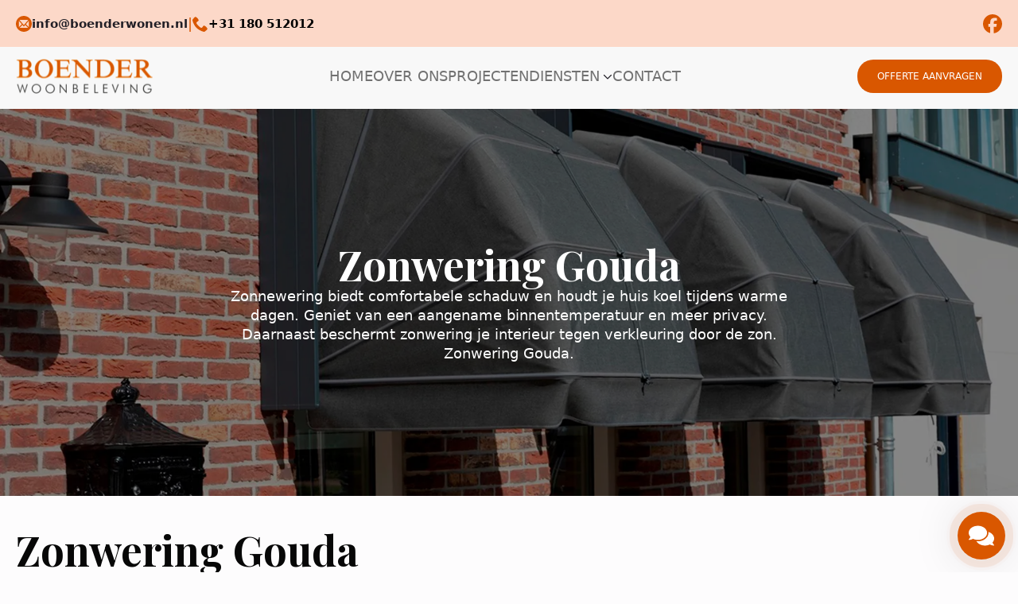

--- FILE ---
content_type: text/html; charset=UTF-8
request_url: https://boenderwonen.nl/zonwering-gouda/
body_size: 21527
content:
<!doctype html>
<html lang="nl-NL" prefix="og: https://ogp.me/ns#">
<head>
    <meta charset="UTF-8">
    <meta name="viewport" content="width=device-width, initial-scale=1">
            <link rel='stylesheet' href='https://boenderwonen.nl/wp-content/plugins/breakdance/plugin/themeless/normalize.min.css'>
        
<!-- Search Engine Optimization door Rank Math - https://rankmath.com/ -->
<title>Zonwering Gouda ☎ 0180-512012</title>
<meta name="description" content="Zonwering Gouda | Boender Woonbeleving | Terrasschermen | Screens | Markiezen | Rolluiken | (Buiten)Zonwering | Boender Woonbeleving"/>
<meta name="robots" content="index, follow, max-snippet:-1, max-video-preview:-1, max-image-preview:large"/>
<link rel="canonical" href="https://boenderwonen.nl/zonwering-gouda/" />
<meta property="og:locale" content="nl_NL" />
<meta property="og:type" content="article" />
<meta property="og:title" content="Zonwering Gouda ☎ 0180-512012" />
<meta property="og:description" content="Zonwering Gouda | Boender Woonbeleving | Terrasschermen | Screens | Markiezen | Rolluiken | (Buiten)Zonwering | Boender Woonbeleving" />
<meta property="og:url" content="https://boenderwonen.nl/zonwering-gouda/" />
<meta property="og:site_name" content="Site naam" />
<meta property="og:updated_time" content="2025-10-17T11:15:21+00:00" />
<meta property="og:image" content="https://boenderwonen.nl/wp-content/uploads/2024/11/20220819_102243-scaled__msi___jpg.jpg" />
<meta property="og:image:secure_url" content="https://boenderwonen.nl/wp-content/uploads/2024/11/20220819_102243-scaled__msi___jpg.jpg" />
<meta property="og:image:width" content="864" />
<meta property="og:image:height" content="1920" />
<meta property="og:image:alt" content="Zonwering Gouda" />
<meta property="og:image:type" content="image/jpeg" />
<meta property="article:published_time" content="2025-10-17T11:13:30+00:00" />
<meta property="article:modified_time" content="2025-10-17T11:15:21+00:00" />
<meta name="twitter:card" content="summary_large_image" />
<meta name="twitter:title" content="Zonwering Gouda ☎ 0180-512012" />
<meta name="twitter:description" content="Zonwering Gouda | Boender Woonbeleving | Terrasschermen | Screens | Markiezen | Rolluiken | (Buiten)Zonwering | Boender Woonbeleving" />
<meta name="twitter:image" content="https://boenderwonen.nl/wp-content/uploads/2024/11/20220819_102243-scaled__msi___jpg.jpg" />
<meta name="twitter:label1" content="Tijd om te lezen" />
<meta name="twitter:data1" content="Minder dan een minuut" />
<script type="application/ld+json" class="rank-math-schema">{"@context":"https://schema.org","@graph":[{"@type":["Person","Organization"],"@id":"https://boenderwonen.nl/#person","name":"Site naam"},{"@type":"WebSite","@id":"https://boenderwonen.nl/#website","url":"https://boenderwonen.nl","name":"Site naam","publisher":{"@id":"https://boenderwonen.nl/#person"},"inLanguage":"nl-NL"},{"@type":"ImageObject","@id":"https://boenderwonen.nl/wp-content/uploads/2024/11/20220819_102243-scaled__msi___jpg.jpg","url":"https://boenderwonen.nl/wp-content/uploads/2024/11/20220819_102243-scaled__msi___jpg.jpg","width":"864","height":"1920","inLanguage":"nl-NL"},{"@type":"WebPage","@id":"https://boenderwonen.nl/zonwering-gouda/#webpage","url":"https://boenderwonen.nl/zonwering-gouda/","name":"Zonwering Gouda \u260e 0180-512012","datePublished":"2025-10-17T11:13:30+00:00","dateModified":"2025-10-17T11:15:21+00:00","isPartOf":{"@id":"https://boenderwonen.nl/#website"},"primaryImageOfPage":{"@id":"https://boenderwonen.nl/wp-content/uploads/2024/11/20220819_102243-scaled__msi___jpg.jpg"},"inLanguage":"nl-NL"},{"@type":"Person","@id":"https://boenderwonen.nl/author/ead6d9d0ddee7b91/","name":"Marnix","url":"https://boenderwonen.nl/author/ead6d9d0ddee7b91/","image":{"@type":"ImageObject","@id":"https://secure.gravatar.com/avatar/0994330150378fd6bf24df4c52790841235265884fa343bdb397c26025878651?s=96&amp;d=mm&amp;r=g","url":"https://secure.gravatar.com/avatar/0994330150378fd6bf24df4c52790841235265884fa343bdb397c26025878651?s=96&amp;d=mm&amp;r=g","caption":"Marnix","inLanguage":"nl-NL"}},{"@type":"Article","headline":"Zonwering Gouda \u260e 0180-512012","keywords":"Zonwering Gouda","datePublished":"2025-10-17T11:13:30+00:00","dateModified":"2025-10-17T11:15:21+00:00","author":{"@id":"https://boenderwonen.nl/author/ead6d9d0ddee7b91/","name":"Marnix"},"publisher":{"@id":"https://boenderwonen.nl/#person"},"description":"Zonwering Gouda | Boender Woonbeleving | Terrasschermen | Screens | Markiezen | Rolluiken | (Buiten)Zonwering | Boender Woonbeleving","name":"Zonwering Gouda \u260e 0180-512012","@id":"https://boenderwonen.nl/zonwering-gouda/#richSnippet","isPartOf":{"@id":"https://boenderwonen.nl/zonwering-gouda/#webpage"},"image":{"@id":"https://boenderwonen.nl/wp-content/uploads/2024/11/20220819_102243-scaled__msi___jpg.jpg"},"inLanguage":"nl-NL","mainEntityOfPage":{"@id":"https://boenderwonen.nl/zonwering-gouda/#webpage"}}]}</script>
<!-- /Rank Math WordPress SEO plugin -->

<link rel="alternate" title="oEmbed (JSON)" type="application/json+oembed" href="https://boenderwonen.nl/wp-json/oembed/1.0/embed?url=https%3A%2F%2Fboenderwonen.nl%2Fzonwering-gouda%2F" />
<link rel="alternate" title="oEmbed (XML)" type="text/xml+oembed" href="https://boenderwonen.nl/wp-json/oembed/1.0/embed?url=https%3A%2F%2Fboenderwonen.nl%2Fzonwering-gouda%2F&#038;format=xml" />
<style id='wp-img-auto-sizes-contain-inline-css' type='text/css'>
img:is([sizes=auto i],[sizes^="auto," i]){contain-intrinsic-size:3000px 1500px}
/*# sourceURL=wp-img-auto-sizes-contain-inline-css */
</style>
<style id='wp-emoji-styles-inline-css' type='text/css'>

	img.wp-smiley, img.emoji {
		display: inline !important;
		border: none !important;
		box-shadow: none !important;
		height: 1em !important;
		width: 1em !important;
		margin: 0 0.07em !important;
		vertical-align: -0.1em !important;
		background: none !important;
		padding: 0 !important;
	}
/*# sourceURL=wp-emoji-styles-inline-css */
</style>
<style id='wp-block-library-inline-css' type='text/css'>
:root{--wp-block-synced-color:#7a00df;--wp-block-synced-color--rgb:122,0,223;--wp-bound-block-color:var(--wp-block-synced-color);--wp-editor-canvas-background:#ddd;--wp-admin-theme-color:#007cba;--wp-admin-theme-color--rgb:0,124,186;--wp-admin-theme-color-darker-10:#006ba1;--wp-admin-theme-color-darker-10--rgb:0,107,160.5;--wp-admin-theme-color-darker-20:#005a87;--wp-admin-theme-color-darker-20--rgb:0,90,135;--wp-admin-border-width-focus:2px}@media (min-resolution:192dpi){:root{--wp-admin-border-width-focus:1.5px}}.wp-element-button{cursor:pointer}:root .has-very-light-gray-background-color{background-color:#eee}:root .has-very-dark-gray-background-color{background-color:#313131}:root .has-very-light-gray-color{color:#eee}:root .has-very-dark-gray-color{color:#313131}:root .has-vivid-green-cyan-to-vivid-cyan-blue-gradient-background{background:linear-gradient(135deg,#00d084,#0693e3)}:root .has-purple-crush-gradient-background{background:linear-gradient(135deg,#34e2e4,#4721fb 50%,#ab1dfe)}:root .has-hazy-dawn-gradient-background{background:linear-gradient(135deg,#faaca8,#dad0ec)}:root .has-subdued-olive-gradient-background{background:linear-gradient(135deg,#fafae1,#67a671)}:root .has-atomic-cream-gradient-background{background:linear-gradient(135deg,#fdd79a,#004a59)}:root .has-nightshade-gradient-background{background:linear-gradient(135deg,#330968,#31cdcf)}:root .has-midnight-gradient-background{background:linear-gradient(135deg,#020381,#2874fc)}:root{--wp--preset--font-size--normal:16px;--wp--preset--font-size--huge:42px}.has-regular-font-size{font-size:1em}.has-larger-font-size{font-size:2.625em}.has-normal-font-size{font-size:var(--wp--preset--font-size--normal)}.has-huge-font-size{font-size:var(--wp--preset--font-size--huge)}.has-text-align-center{text-align:center}.has-text-align-left{text-align:left}.has-text-align-right{text-align:right}.has-fit-text{white-space:nowrap!important}#end-resizable-editor-section{display:none}.aligncenter{clear:both}.items-justified-left{justify-content:flex-start}.items-justified-center{justify-content:center}.items-justified-right{justify-content:flex-end}.items-justified-space-between{justify-content:space-between}.screen-reader-text{border:0;clip-path:inset(50%);height:1px;margin:-1px;overflow:hidden;padding:0;position:absolute;width:1px;word-wrap:normal!important}.screen-reader-text:focus{background-color:#ddd;clip-path:none;color:#444;display:block;font-size:1em;height:auto;left:5px;line-height:normal;padding:15px 23px 14px;text-decoration:none;top:5px;width:auto;z-index:100000}html :where(.has-border-color){border-style:solid}html :where([style*=border-top-color]){border-top-style:solid}html :where([style*=border-right-color]){border-right-style:solid}html :where([style*=border-bottom-color]){border-bottom-style:solid}html :where([style*=border-left-color]){border-left-style:solid}html :where([style*=border-width]){border-style:solid}html :where([style*=border-top-width]){border-top-style:solid}html :where([style*=border-right-width]){border-right-style:solid}html :where([style*=border-bottom-width]){border-bottom-style:solid}html :where([style*=border-left-width]){border-left-style:solid}html :where(img[class*=wp-image-]){height:auto;max-width:100%}:where(figure){margin:0 0 1em}html :where(.is-position-sticky){--wp-admin--admin-bar--position-offset:var(--wp-admin--admin-bar--height,0px)}@media screen and (max-width:600px){html :where(.is-position-sticky){--wp-admin--admin-bar--position-offset:0px}}
/*# sourceURL=/wp-includes/css/dist/block-library/common.min.css */
</style>
<style id='classic-theme-styles-inline-css' type='text/css'>
/*! This file is auto-generated */
.wp-block-button__link{color:#fff;background-color:#32373c;border-radius:9999px;box-shadow:none;text-decoration:none;padding:calc(.667em + 2px) calc(1.333em + 2px);font-size:1.125em}.wp-block-file__button{background:#32373c;color:#fff;text-decoration:none}
/*# sourceURL=/wp-includes/css/classic-themes.min.css */
</style>
<link rel='stylesheet' id='headspin-ds-styles-css' href='https://boenderwonen.nl/wp-content/uploads/headspin-assets/headspin-base.css?ver=1730718956' type='text/css' media='all' />
<link rel='stylesheet' id='wacu-css' href='https://boenderwonen.nl/wp-content/plugins/wordpress-any-contact-us/assets/css/wacu.css?ver=2.3.0' type='text/css' media='all' />
<style id='wacu-inline-css' type='text/css'>
.wacu-color {
			color: #ffffff;
		}
		.wacu-bg-color {
			background-color: #d95700;
		}
		.wacu-widget-trigger,
		.wacu-popup__header,
		.wacu-sub-popup__header,
		.wacu-schedule-call input[type="submit"],
		.wacu-email-us input[type="submit"] {
			color: #ffffff;
			background-color: #d95700;
		}.wacu-trigger {
				width: 60px;
				height: 60px;
			}.wacu-trigger svg {
				width: 32px;
				height: 32px;
			}.wacu-br .wacu-popup:after,
		.wacu-br .wacu-sub-popup:after,
		.wacu-br .wacu-smart-popup:after {
			right: calc( 60px / 2.2 );
		}
		.wacu-bl .wacu-popup:after,
		.wacu-bl .wacu-sub-popup:after,
		.wacu-bl .wacu-smart-popup:after {
			left: calc( 60px / 2.2 );
		}.wacu-widget.wacu-br {
			right: 16px;
			bottom: 16px;
		}
		.wacu-widget.wacu-bl {
			left: 16px;
			bottom: 16px;
		}.wacu-trigger--ripple::after,
			.wacu-trigger--ripple::before {
				border: 8px solid rgba( 217, 87, 0, 0.4 );
			}@media ( max-width: 426px ) {
			.wacu-popup__header-cta,
			.wacu-sub-popup__header-cta {
				background-color: #d95700;
			}
		}
/*# sourceURL=wacu-inline-css */
</style>
<script type="text/javascript" src="https://boenderwonen.nl/wp-includes/js/jquery/jquery.min.js?ver=3.7.1" id="jquery-core-js"></script>
<script type="text/javascript" src="https://boenderwonen.nl/wp-includes/js/jquery/jquery-migrate.min.js?ver=3.4.1" id="jquery-migrate-js"></script>
<link rel="https://api.w.org/" href="https://boenderwonen.nl/wp-json/" /><link rel="alternate" title="JSON" type="application/json" href="https://boenderwonen.nl/wp-json/wp/v2/pages/872" /><link rel="EditURI" type="application/rsd+xml" title="RSD" href="https://boenderwonen.nl/xmlrpc.php?rsd" />
<meta name="generator" content="WordPress 6.9" />
<link rel='shortlink' href='https://boenderwonen.nl/?p=872' />
<meta name="ti-site-data" content="[base64]" /><link rel="icon" href="https://boenderwonen.nl/wp-content/uploads/2024/09/cropped-boender-logo-32x32.png" sizes="32x32" />
<link rel="icon" href="https://boenderwonen.nl/wp-content/uploads/2024/09/cropped-boender-logo-192x192.png" sizes="192x192" />
<link rel="apple-touch-icon" href="https://boenderwonen.nl/wp-content/uploads/2024/09/cropped-boender-logo-180x180.png" />
<meta name="msapplication-TileImage" content="https://boenderwonen.nl/wp-content/uploads/2024/09/cropped-boender-logo-270x270.png" />
<!-- [HEADER ASSETS] -->


<link rel="stylesheet" href="https://boenderwonen.nl/wp-content/plugins/breakdance/subplugins/breakdance-elements/dependencies-files/awesome-menu@1/awesome-menu.css?bd_ver=2.0.0" />
<link rel="stylesheet" href="https://boenderwonen.nl/wp-content/plugins/breakdance/subplugins/breakdance-elements/dependencies-files/breakdance-fancy-background@1/fancy-background.css?bd_ver=2.0.0" />
<link rel="stylesheet" href="https://boenderwonen.nl/wp-content/plugins/breakdance/plugin/animations/entrance/css/entrance.css?bd_ver=2.0.0" />
<link rel="stylesheet" href="https://boenderwonen.nl/wp-content/plugins/breakdance/subplugins/breakdance-elements/dependencies-files/awesome-form@1/css/form.css?bd_ver=2.0.0" />
<link rel="stylesheet" href="https://fonts.googleapis.com/css2?family=Playfair Display:ital,wght@0,100;0,200;0,300;0,400;0,500;0,600;0,700;0,800;0,900;1,100;1,200;1,300;1,400;1,500;1,600;1,700;1,800;1,900&display=swap" />

<link rel="stylesheet" href="https://boenderwonen.nl/wp-content/uploads/breakdance/css/post-18-defaults.css?v=7baa83e160eaf8e20343a19b1d50a56f" />

<link rel="stylesheet" href="https://boenderwonen.nl/wp-content/uploads/breakdance/css/post-872-defaults.css?v=90b4a51656d030b3d0ca2b60c789f79f" />

<link rel="stylesheet" href="https://boenderwonen.nl/wp-content/uploads/breakdance/css/post-19-defaults.css?v=c8b602bcdc1ce09d4e0feb1e90f9b6a6" />

<link rel="stylesheet" href="https://boenderwonen.nl/wp-content/uploads/breakdance/css/global-settings.css?v=77ef53c9da304dfe293d6d729aa85664" />

<link rel="stylesheet" href="https://boenderwonen.nl/wp-content/uploads/breakdance/css/presets.css?v=d41d8cd98f00b204e9800998ecf8427e" />

<link rel="stylesheet" href="https://boenderwonen.nl/wp-content/uploads/breakdance/css/selectors.css?v=d41d8cd98f00b204e9800998ecf8427e" />



<link rel="stylesheet" href="https://boenderwonen.nl/wp-content/uploads/breakdance/css/post-18.css?v=1ce83ae8db0480a3990038d20688c4d7" />

<link rel="stylesheet" href="https://boenderwonen.nl/wp-content/uploads/breakdance/css/post-872.css?v=d2909262aa17b9c615dc33b7c08ab653" />

<link rel="stylesheet" href="https://boenderwonen.nl/wp-content/uploads/breakdance/css/post-19.css?v=6df8fa05853cecf03e297b71b921256b" />
<!-- [/EOF HEADER ASSETS] --><meta name="google-site-verification" content="1UlPonXPzA0I8hW7EEko43VBwHGTHlTDZzXRwpdlEn8" /></head>
<body class="wp-singular page-template-default page page-id-872 wp-theme-breakdance-zero breakdance">
        <header class="bde-header-builder-18-147 bde-header-builder bde-header-builder--sticky-scroll-slide">

<div class="bde-header-builder__container"><div class="bde-div-18-172 bde-div">
  
	



<div class="bde-div-18-173 bde-div">
  
	



<div class="bde-div-18-178 bde-div">
  
	



<a class="bde-container-link-18-179 bde-container-link breakdance-link" href="mailto:info@boenderwonen.nl" target="_self" data-type="url">
  
	



<div class="bde-icon-18-180 bde-icon">

    
            <div class="bde-icon-icon breakdance-icon-atom" >
    
                    <svg xmlns="http://www.w3.org/2000/svg" id="icon-mail4" viewBox="0 0 32 32">
<path d="M16 0c-8.837 0-16 7.163-16 16s7.163 16 16 16 16-7.163 16-16-7.163-16-16-16zM8 8h16c0.286 0 0.563 0.061 0.817 0.177l-8.817 10.286-8.817-10.287c0.254-0.116 0.531-0.177 0.817-0.177zM6 22v-12c0-0.042 0.002-0.084 0.004-0.125l5.864 6.842-5.8 5.8c-0.045-0.167-0.069-0.34-0.069-0.517zM24 24h-16c-0.177 0-0.35-0.024-0.517-0.069l5.691-5.691 2.826 3.297 2.826-3.297 5.691 5.691c-0.167 0.045-0.34 0.069-0.517 0.069zM26 22c0 0.177-0.024 0.35-0.069 0.517l-5.8-5.8 5.865-6.842c0.003 0.041 0.004 0.083 0.004 0.125v12z"/>
</svg>
        
        
        
            </div>
    


</div><div class="bde-text-18-181 bde-text">
info@boenderwonen.nl
</div><div class="bde-text-18-188 bde-text">
|
</div>

</a><a class="bde-container-link-18-182 bde-container-link breakdance-link" href="tel:+31 180 512012" target="_self" data-type="url">
  
	



<div class="bde-icon-18-183 bde-icon">

    
            <div class="bde-icon-icon breakdance-icon-atom" >
    
                    <svg xmlns="http://www.w3.org/2000/svg" id="icon-phone" viewBox="0 0 32 32">
<path d="M22 20c-2 2-2 4-4 4s-4-2-6-4-4-4-4-6 2-2 4-4-4-8-6-8-6 6-6 6c0 4 4.109 12.109 8 16s12 8 16 8c0 0 6-4 6-6s-6-8-8-6z"/>
</svg>
        
        
        
            </div>
    


</div><div class="bde-text-18-184 bde-text">
+31 180 512012
</div>

</a>
</div><div class="bde-social-icons-18-177 bde-social-icons">
                  
            
            

    
    
    
    
    
    <a class="breakdance-link bde-social-icons__icon-wrapper bde-social-icons__icon-custom" href="https://www.facebook.com/boenderwoninginrichting" target="_self" data-type="url" aria-label="custom" >

                        <svg xmlns="http://www.w3.org/2000/svg" viewBox="0 0 512 512"><!--!Font Awesome Free 6.5.1 by @fontawesome - https://fontawesome.com License - https://fontawesome.com/license/free Copyright 2024 Fonticons, Inc.--><path d="M512 256C512 114.6 397.4 0 256 0S0 114.6 0 256C0 376 82.7 476.8 194.2 504.5V334.2H141.4V256h52.8V222.3c0-87.1 39.4-127.5 125-127.5c16.2 0 44.2 3.2 55.7 6.4V172c-6-.6-16.5-1-29.6-1c-42 0-58.2 15.9-58.2 57.2V256h83.6l-14.4 78.2H287V510.1C413.8 494.8 512 386.9 512 256h0z"/></svg>
                      </a>

    
</div>
</div>
</div><div class="bde-div-18-161 bde-div">
  
	



<div class="bde-image-18-162 bde-image">
<figure class="breakdance-image breakdance-image--22">
	<div class="breakdance-image-container">
		<div class="breakdance-image-clip"><a class="breakdance-image-link breakdance-image-link--url" href="/" target="_self" rel="noopener" data-sub-html="" data-lg-size="-"><img class="breakdance-image-object" src="https://boenderwonen.nl/wp-content/uploads/2024/09/boender-logo.png" width="172" height="47" sizes="(max-width: 172px) 100vw, 172px"></a></div>
	</div></figure>

</div><div class="bde-div-18-163 bde-div">
  
	



<div class="bde-image-18-164 bde-image">
<figure class="breakdance-image breakdance-image--22">
	<div class="breakdance-image-container">
		<div class="breakdance-image-clip"><a class="breakdance-image-link breakdance-image-link--url" href="/" target="_self" rel="noopener" data-sub-html="" data-lg-size="-"><img class="breakdance-image-object" src="https://boenderwonen.nl/wp-content/uploads/2024/09/boender-logo.png" width="172" height="47" sizes="(max-width: 172px) 100vw, 172px"></a></div>
	</div></figure>

</div><div class="bde-menu-18-165 bde-menu">


      
        
    <nav class="breakdance-menu breakdance-menu--collapse    ">
    <button class="breakdance-menu-toggle breakdance-menu-toggle--squeeze" type="button" aria-label="Open Menu" aria-expanded="false" aria-controls="menu-165">
                  <span class="breakdance-menu-toggle-icon">
            <span class="breakdance-menu-toggle-lines"></span>
          </span>
            </button>
    
  <ul class="breakdance-menu-list" id="menu-165">
              
      <li class="breakdance-menu-topbar">
            <a class="breakdance-menu-topbar-logo" href="/">
                              <img src="https://boenderwonen.nl/wp-content/uploads/2024/09/boender-logo.png" alt="" width="" />
                          </a>
    
              <button class="breakdance-menu-close-button" type="button">Close</button>
          </li>
  
    <li class="breakdance-menu-item-18-166 breakdance-menu-item">
        
            
            

    
    
    
    
    
    <a class="breakdance-link breakdance-menu-link" href="/" target="_self" data-type="url"  >
  HOME
    </a>

</li><li class="breakdance-menu-item-18-168 breakdance-menu-item">
        
            
            

    
    
    
    
    
    <a class="breakdance-link breakdance-menu-link" href="https://boenderwonen.nl/over-ons/" target="_self" data-type="url"  >
  OVER ONS
    </a>

</li><li class="breakdance-menu-item-18-169 breakdance-menu-item">
        
            
            

    
    
    
    
    
    <a class="breakdance-link breakdance-menu-link" href="https://boenderwonen.nl/projecten" target="_self" data-type="url"  >
  PROJECTEN
    </a>

</li><li class="bde-menu-dropdown-18-205 bde-menu-dropdown breakdance-menu-item">
<div class="breakdance-dropdown  breakdance-dropdown--with-link">
    <div class="breakdance-dropdown-toggle">
            
                      
            
            

    
    
    
    
    
    <a class="breakdance-link breakdance-menu-link" href="https://boenderwonen.nl/diensten" target="_self" data-type="url" aria-expanded="false" aria-controls="dropdown-205" >

          DIENSTEN
            </a>

      
      <button class="breakdance-menu-link-arrow" type="button" aria-expanded="false" aria-controls="dropdown-205" aria-label="DIENSTEN Submenu"></button>
    </div>

    <div class="breakdance-dropdown-floater" aria-hidden="true" id="dropdown-205">
        <div class="breakdance-dropdown-body">
              <div class="breakdance-dropdown-section breakdance-dropdown-section--">
    <div class="breakdance-dropdown-columns">
              <div class="breakdance-dropdown-column ">
          
          <ul class="breakdance-dropdown-links">
                                <li class="breakdance-dropdown-item">
            
            
            

    
    
    
    
    
    <a class="breakdance-link breakdance-dropdown-link" href="https://boenderwonen.nl/raamdecoratie" target="_self" data-type="url"  >

              <span class="breakdance-dropdown-link__icon">
                      <svg aria-hidden="true" xmlns="http://www.w3.org/2000/svg" viewBox="0 0 576 512"><!--! Font Awesome Free 6.5.1 by @fontawesome - https://fontawesome.com License - https://fontawesome.com/license/free (Icons: CC BY 4.0, Fonts: SIL OFL 1.1, Code: MIT License) Copyright 2023 Fonticons, Inc. --><path d="M575.8 255.5c0 18-15 32.1-32 32.1h-32l.7 160.2c.2 35.5-28.5 64.3-64 64.3H128.1c-35.3 0-64-28.7-64-64V287.6H32c-18 0-32-14-32-32.1c0-9 3-17 10-24L266.4 8c7-7 15-8 22-8s15 2 21 7L416 100.7V64c0-17.7 14.3-32 32-32h32c17.7 0 32 14.3 32 32V185l52.8 46.4c8 7 12 15 11 24zM248 192c-13.3 0-24 10.7-24 24v80c0 13.3 10.7 24 24 24h80c13.3 0 24-10.7 24-24V216c0-13.3-10.7-24-24-24H248z"/></svg>
                  </span>
      
      <span class="breakdance-dropdown-link__label">
                  <span class="breakdance-dropdown-link__text">Raamdecoratie</span>
        
                  <span class="breakdance-dropdown-link__description">Gordijnen, vitrages en meer</span>
              </span>
        </a>

  </li>

                                <li class="breakdance-dropdown-item">
            
            
            

    
    
    
    
    
    <a class="breakdance-link breakdance-dropdown-link" href="https://boenderwonen.nl/matrassen" target="_self" data-type="url"  >

              <span class="breakdance-dropdown-link__icon">
                      <svg aria-hidden="true" xmlns="http://www.w3.org/2000/svg" viewBox="0 0 640 512"><!--! Font Awesome Free 6.5.1 by @fontawesome - https://fontawesome.com License - https://fontawesome.com/license/free (Icons: CC BY 4.0, Fonts: SIL OFL 1.1, Code: MIT License) Copyright 2023 Fonticons, Inc. --><path d="M32 32c17.7 0 32 14.3 32 32V320H288V160c0-17.7 14.3-32 32-32H544c53 0 96 43 96 96V448c0 17.7-14.3 32-32 32s-32-14.3-32-32V416H352 320 64v32c0 17.7-14.3 32-32 32s-32-14.3-32-32V64C0 46.3 14.3 32 32 32zm144 96a80 80 0 1 1 0 160 80 80 0 1 1 0-160z"/></svg>
                  </span>
      
      <span class="breakdance-dropdown-link__label">
                  <span class="breakdance-dropdown-link__text">Matrassen</span>
        
                  <span class="breakdance-dropdown-link__description">Voor de beste slaap</span>
              </span>
        </a>

  </li>

                                <li class="breakdance-dropdown-item">
            
            
            

    
    
    
    
    
    <a class="breakdance-link breakdance-dropdown-link" href="https://boenderwonen.nl/insectenwering" target="_self" data-type="url"  >

              <span class="breakdance-dropdown-link__icon">
                      <svg aria-hidden="true" xmlns="http://www.w3.org/2000/svg" viewBox="0 0 640 512"><!--! Font Awesome Free 6.5.1 by @fontawesome - https://fontawesome.com License - https://fontawesome.com/license/free (Icons: CC BY 4.0, Fonts: SIL OFL 1.1, Code: MIT License) Copyright 2023 Fonticons, Inc. --><path d="M38.8 5.1C28.4-3.1 13.3-1.2 5.1 9.2S-1.2 34.7 9.2 42.9l592 464c10.4 8.2 25.5 6.3 33.7-4.1s6.3-25.5-4.1-33.7L477.4 348.9c1.7-9.4 2.6-19 2.6-28.9h64c17.7 0 32-14.3 32-32s-14.3-32-32-32H479.7c-1.1-14.1-5-27.5-11.1-39.5c.7-.6 1.4-1.2 2.1-1.9l64-64c12.5-12.5 12.5-32.8 0-45.3s-32.8-12.5-45.3 0l-64 64c-.7 .7-1.3 1.4-1.9 2.1C409.2 164.1 393.1 160 376 160H264c-8.3 0-16.3 1-24 2.8L38.8 5.1zm392 430.3L336 360.7V479.2c36.6-3.6 69.7-19.6 94.8-43.8zM166.7 227.3c-3.4 9-5.6 18.7-6.4 28.7H96c-17.7 0-32 14.3-32 32s14.3 32 32 32h64c0 24.6 5.5 47.8 15.4 68.6c-2.2 1.3-4.2 2.9-6 4.8l-64 64c-12.5 12.5-12.5 32.8 0 45.3s32.8 12.5 45.3 0l63.1-63.1c24.5 21.8 55.8 36.2 90.3 39.6V335.5L166.7 227.3zM320 0c-53 0-96 43-96 96v3.6c0 15.7 12.7 28.4 28.4 28.4H387.6c15.7 0 28.4-12.7 28.4-28.4V96c0-53-43-96-96-96z"/></svg>
                  </span>
      
      <span class="breakdance-dropdown-link__label">
                  <span class="breakdance-dropdown-link__text">Insectenwering</span>
        
                  <span class="breakdance-dropdown-link__description">Hou insecten buiten</span>
              </span>
        </a>

  </li>

                      </ul>
        </div>
              <div class="breakdance-dropdown-column ">
          
          <ul class="breakdance-dropdown-links">
                                <li class="breakdance-dropdown-item">
            
            
            

    
    
    
    
    
    <a class="breakdance-link breakdance-dropdown-link" href="https://boenderwonen.nl/zonwering" target="_self" data-type="url"  >

              <span class="breakdance-dropdown-link__icon">
                      <svg aria-hidden="true" xmlns="http://www.w3.org/2000/svg" id="icon-sun" viewBox="0 0 32 32">
<path d="M16 26c1.105 0 2 0.895 2 2v2c0 1.105-0.895 2-2 2s-2-0.895-2-2v-2c0-1.105 0.895-2 2-2zM16 6c-1.105 0-2-0.895-2-2v-2c0-1.105 0.895-2 2-2s2 0.895 2 2v2c0 1.105-0.895 2-2 2zM30 14c1.105 0 2 0.895 2 2s-0.895 2-2 2h-2c-1.105 0-2-0.895-2-2s0.895-2 2-2h2zM6 16c0 1.105-0.895 2-2 2h-2c-1.105 0-2-0.895-2-2s0.895-2 2-2h2c1.105 0 2 0.895 2 2zM25.899 23.071l1.414 1.414c0.781 0.781 0.781 2.047 0 2.828s-2.047 0.781-2.828 0l-1.414-1.414c-0.781-0.781-0.781-2.047 0-2.828s2.047-0.781 2.828 0zM6.101 8.929l-1.414-1.414c-0.781-0.781-0.781-2.047 0-2.828s2.047-0.781 2.828 0l1.414 1.414c0.781 0.781 0.781 2.047 0 2.828s-2.047 0.781-2.828 0zM25.899 8.929c-0.781 0.781-2.047 0.781-2.828 0s-0.781-2.047 0-2.828l1.414-1.414c0.781-0.781 2.047-0.781 2.828 0s0.781 2.047 0 2.828l-1.414 1.414zM6.101 23.071c0.781-0.781 2.047-0.781 2.828 0s0.781 2.047 0 2.828l-1.414 1.414c-0.781 0.781-2.047 0.781-2.828 0s-0.781-2.047 0-2.828l1.414-1.414z"/>
<path d="M16 8c-4.418 0-8 3.582-8 8s3.582 8 8 8c4.418 0 8-3.582 8-8s-3.582-8-8-8zM16 21c-2.761 0-5-2.239-5-5s2.239-5 5-5 5 2.239 5 5-2.239 5-5 5z"/>
</svg>
                  </span>
      
      <span class="breakdance-dropdown-link__label">
                  <span class="breakdance-dropdown-link__text">Zonwering</span>
        
                  <span class="breakdance-dropdown-link__description">Voor de zonnige dagen</span>
              </span>
        </a>

  </li>

                                <li class="breakdance-dropdown-item">
            
            
            

    
    
    
    
    
    <a class="breakdance-link breakdance-dropdown-link" href="https://boenderwonen.nl/vloerbedekking" target="_self" data-type="url"  >

              <span class="breakdance-dropdown-link__icon">
                      <svg aria-hidden="true" xmlns="http://www.w3.org/2000/svg" xmlns:xlink="http://www.w3.org/1999/xlink" fill="#000000" height="800px" width="800px" version="1.1" id="Layer_1" viewBox="0 0 512 512" xml:space="preserve">
<g transform="translate(1 1)">
	<g>
		<g>
			<path d="M186.733,357.4c-5.12,0-8.533,3.413-8.533,8.533s3.413,8.533,8.533,8.533s8.533-3.413,8.533-8.533     S191.853,357.4,186.733,357.4z"/>
			<path d="M152.6,357.4c-5.12,0-8.533,3.413-8.533,8.533s3.413,8.533,8.533,8.533s8.533-3.413,8.533-8.533     S157.72,357.4,152.6,357.4z"/>
			<path d="M152.6,323.267c5.12,0,8.533-3.413,8.533-8.533s-3.413-8.533-8.533-8.533c-4.267,0-8.533,4.267-8.533,8.533     C144.067,319.853,147.48,323.267,152.6,323.267z"/>
			<path d="M186.733,323.267c5.12,0,8.533-3.413,8.533-8.533s-3.413-8.533-8.533-8.533s-8.533,4.267-8.533,8.533     C178.2,319.853,181.613,323.267,186.733,323.267z"/>
			<path d="M442.733,280.6c5.12,0,8.533-3.413,8.533-8.533c0-5.12-3.413-8.533-8.533-8.533s-8.533,3.413-8.533,8.533     C434.2,277.187,437.613,280.6,442.733,280.6z"/>
			<path d="M408.6,280.6c5.12,0,8.533-3.413,8.533-8.533c0-5.12-3.413-8.533-8.533-8.533c-5.12,0-8.533,3.413-8.533,8.533     C400.067,277.187,403.48,280.6,408.6,280.6z"/>
			<path d="M408.6,229.4c5.12,0,8.533-3.413,8.533-8.533s-3.413-8.533-8.533-8.533c-4.267,0-8.533,4.267-8.533,8.533     C400.067,225.987,403.48,229.4,408.6,229.4z"/>
			<path d="M442.733,229.4c5.12,0,8.533-3.413,8.533-8.533s-3.413-8.533-8.533-8.533c-4.267,0-8.533,4.267-8.533,8.533     C434.2,225.987,437.613,229.4,442.733,229.4z"/>
			<path d="M468.333-1H383h-85.333h-85.333H127H41.667c-5.12,0-8.533,3.413-8.533,8.533v494.933c0,5.12,3.413,8.533,8.533,8.533H127     h85.333h85.333H383h85.333c5.12,0,8.533-3.413,8.533-8.533v-256V7.533C476.867,2.413,473.453-1,468.333-1z M459.8,237.933     h-68.267V16.067H459.8V237.933z M289.133,152.6h-68.267V16.067h68.267V152.6z M203.8,161.133V331.8h-68.267V16.067H203.8V161.133     z M50.2,16.067h68.267v324.267v153.6H50.2V16.067z M135.533,348.867H203.8v145.067h-68.267V348.867z M220.867,340.333V169.667     h68.267v324.267h-68.267V340.333z M306.2,161.133V16.067h68.267v230.4v247.467H306.2V161.133z M459.8,493.933h-68.267V255H459.8     V493.933z"/>
			<path d="M272.067,178.2c-5.12,0-8.533,3.413-8.533,8.533s3.413,8.533,8.533,8.533s8.533-3.413,8.533-8.533     S277.187,178.2,272.067,178.2z"/>
			<path d="M237.933,178.2c-5.12,0-8.533,3.413-8.533,8.533s3.413,8.533,8.533,8.533c5.12,0,8.533-3.413,8.533-8.533     S243.053,178.2,237.933,178.2z"/>
			<path d="M237.933,144.067c5.12,0,8.533-3.413,8.533-8.533S243.053,127,237.933,127c-5.12,0-8.533,4.267-8.533,8.533     C229.4,140.653,232.813,144.067,237.933,144.067z"/>
			<path d="M272.067,144.067c5.12,0,8.533-3.413,8.533-8.533S277.187,127,272.067,127s-8.533,4.267-8.533,8.533     C263.533,140.653,266.947,144.067,272.067,144.067z"/>
			<path d="M101.4,24.6c-5.12,0-8.533,4.267-8.533,8.533c0,4.267,3.413,8.533,8.533,8.533s8.533-3.413,8.533-8.533     C109.933,28.013,106.52,24.6,101.4,24.6z"/>
			<path d="M67.267,24.6c-5.12,0-8.533,4.267-8.533,8.533c0,4.267,3.413,8.533,8.533,8.533s8.533-3.413,8.533-8.533     C75.8,28.013,72.387,24.6,67.267,24.6z"/>
			<path d="M101.4,468.333c-5.12,0-8.533,3.413-8.533,8.533s3.413,8.533,8.533,8.533s8.533-3.413,8.533-8.533     S106.52,468.333,101.4,468.333z"/>
			<path d="M67.267,468.333c-5.12,0-8.533,3.413-8.533,8.533s3.413,8.533,8.533,8.533s8.533-3.413,8.533-8.533     S72.387,468.333,67.267,468.333z"/>
			<path d="M357.4,24.6c-5.12,0-8.533,3.413-8.533,8.533c0,5.12,3.413,8.533,8.533,8.533c5.12,0,8.533-3.413,8.533-8.533     C365.933,28.013,362.52,24.6,357.4,24.6z"/>
			<path d="M323.267,24.6c-5.12,0-8.533,3.413-8.533,8.533c0,5.12,3.413,8.533,8.533,8.533s8.533-3.413,8.533-8.533     C331.8,28.013,328.387,24.6,323.267,24.6z"/>
			<path d="M357.4,468.333c-5.12,0-8.533,3.413-8.533,8.533s3.413,8.533,8.533,8.533c5.12,0,8.533-3.413,8.533-8.533     S362.52,468.333,357.4,468.333z"/>
			<path d="M323.267,468.333c-5.12,0-8.533,3.413-8.533,8.533s3.413,8.533,8.533,8.533s8.533-3.413,8.533-8.533     S328.387,468.333,323.267,468.333z"/>
		</g>
	</g>
</g>
</svg>
                  </span>
      
      <span class="breakdance-dropdown-link__label">
                  <span class="breakdance-dropdown-link__text">Vloerbedekking</span>
        
                  <span class="breakdance-dropdown-link__description">Wij zorgen voor mooie vloeren</span>
              </span>
        </a>

  </li>

                                <li class="breakdance-dropdown-item">
            
            
            

    
    
    
    
    
    <a class="breakdance-link breakdance-dropdown-link" href="https://boenderwonen.nl/overige-diensten" target="_self" data-type="url"  >

              <span class="breakdance-dropdown-link__icon">
                      <svg aria-hidden="true" xmlns="http://www.w3.org/2000/svg" viewBox="0 0 512 512"><!--! Font Awesome Free 6.5.1 by @fontawesome - https://fontawesome.com License - https://fontawesome.com/license/free (Icons: CC BY 4.0, Fonts: SIL OFL 1.1, Code: MIT License) Copyright 2023 Fonticons, Inc. --><path d="M502.6 278.6c12.5-12.5 12.5-32.8 0-45.3l-128-128c-12.5-12.5-32.8-12.5-45.3 0s-12.5 32.8 0 45.3L402.7 224 192 224c-17.7 0-32 14.3-32 32s14.3 32 32 32l210.7 0-73.4 73.4c-12.5 12.5-12.5 32.8 0 45.3s32.8 12.5 45.3 0l128-128zM160 96c17.7 0 32-14.3 32-32s-14.3-32-32-32L96 32C43 32 0 75 0 128L0 384c0 53 43 96 96 96l64 0c17.7 0 32-14.3 32-32s-14.3-32-32-32l-64 0c-17.7 0-32-14.3-32-32l0-256c0-17.7 14.3-32 32-32l64 0z"/></svg>
                  </span>
      
      <span class="breakdance-dropdown-link__label">
                  <span class="breakdance-dropdown-link__text">Overige diensten</span>
        
                  <span class="breakdance-dropdown-link__description">Bekijk onze overige diensten</span>
              </span>
        </a>

  </li>

                      </ul>
        </div>
          </div>
  </div>


                    </div>
    </div>
</div>

</li><li class="breakdance-menu-item-18-190 breakdance-menu-item">
        
            
            

    
    
    
    
    
    <a class="breakdance-link breakdance-menu-link" href="https://boenderwonen.nl/contact" target="_self" data-type="url"  >
  CONTACT
    </a>

</li>
  </ul>
  </nav>


</div>
</div><div class="bde-button-18-170 bde-button">
    
                                    
    
    
    
    
            
                    
            
            

    
    
    
    
    
    <a class="breakdance-link button-atom button-atom--custom bde-button__button" href="https://boenderwonen.nl/offerte-aanvragen" target="_self" data-type="url"  >

    
        <span class="button-atom__text">OFFERTE AANVRAGEN</span>

        
        
                </a>

    


</div>
</div></div>


</header><section class="bde-section-872-100 bde-section">
              
  
	

  <div class="section-background-overlay"></div>


<div class="section-container"><div class="bde-div-872-101 bde-div">
  
	



<h1 class="bde-heading-872-102 bde-heading">
Zonwering Gouda
</h1><div class="bde-text-872-103 bde-text">
Zonnewering biedt comfortabele schaduw en houdt je huis koel tijdens warme dagen. Geniet van een aangename binnentemperatuur en meer privacy. Daarnaast beschermt zonwering je interieur tegen verkleuring door de zon. Zonwering Gouda.
</div>
</div></div>
</section><section class="bde-section-872-104 bde-section">
  
	



<div class="section-container"><h1 class="bde-heading-872-173 bde-heading">
Zonwering Gouda
</h1><div class="bde-grid-872-105 bde-grid">
  
	



<div class="bde-div-872-106 bde-div">
  
	



<div class="bde-image-872-107 bde-image" data-entrance="slideLeft">
<figure class="breakdance-image breakdance-image--386">
	<div class="breakdance-image-container">
		<div class="breakdance-image-clip"><img class="breakdance-image-object" src="https://boenderwonen.nl/wp-content/uploads/2024/11/20220819_102243-scaled__msi___jpg.jpg" width="864" height="1920" srcset="https://boenderwonen.nl/wp-content/uploads/2024/11/20220819_102243-scaled__msi___jpg.jpg 864w, https://boenderwonen.nl/wp-content/uploads/2024/11/20220819_102243-scaled__msi___jpg-135x300.jpg 135w, https://boenderwonen.nl/wp-content/uploads/2024/11/20220819_102243-scaled__msi___jpg-461x1024.jpg 461w, https://boenderwonen.nl/wp-content/uploads/2024/11/20220819_102243-scaled__msi___jpg-768x1707.jpg 768w, https://boenderwonen.nl/wp-content/uploads/2024/11/20220819_102243-scaled__msi___jpg-691x1536.jpg 691w" sizes="(max-width: 864px) 100vw, 864px" alt="Zonwering Gouda"></div>
	</div></figure>

</div>
</div><div class="bde-div-872-108 bde-div" data-entrance="slideRight">
  
	



<h2 class="bde-heading-872-109 bde-heading">
Terrasschermen
</h2><p class="bde-text-872-110 bde-text">
Met een zonnescherm op uw terras geniet  u optimaal van het mooie weer maar kunt u toch direct contact met de zon vermijden. Wij bieden terrasschermen, screens, markiezen, rolluiken. Zonwering Gouda.
</p>
</div>
</div><div class="bde-grid-872-111 bde-grid">
  
	



<div class="bde-div-872-112 bde-div">
  
	



<div class="bde-div-872-113 bde-div" data-entrance="slideLeft">
  
	



<h2 class="bde-heading-872-114 bde-heading">
Screens
</h2><p class="bde-text-872-115 bde-text">
Een screen is een vlakhangende zonwering die hoge temperatuurstijgingen en hinderlijke zonschittering voorkomt. Screens houden de zon tegen en warmte buiten waardoor het binnen altijd een aangename temperatuur is. Het transparante screendoek belemmert de inkijk, het zicht naar buiten blijft grotendeels, afhankelijk van de gekozen kleur en situatie, behouden. Zonwering Gouda.
</p>
</div>
</div><div class="bde-div-872-116 bde-div">
  
	



<div class="bde-image-872-117 bde-image" data-entrance="slideRight">
<figure class="breakdance-image breakdance-image--384">
	<div class="breakdance-image-container">
		<div class="breakdance-image-clip"><img class="breakdance-image-object" src="https://boenderwonen.nl/wp-content/uploads/2024/11/Boender-screens__msi___png.jpg" width="800" height="800" srcset="https://boenderwonen.nl/wp-content/uploads/2024/11/Boender-screens__msi___png.jpg 800w, https://boenderwonen.nl/wp-content/uploads/2024/11/Boender-screens__msi___png-300x300.jpg 300w, https://boenderwonen.nl/wp-content/uploads/2024/11/Boender-screens__msi___png-150x150.jpg 150w, https://boenderwonen.nl/wp-content/uploads/2024/11/Boender-screens__msi___png-768x768.jpg 768w" sizes="(max-width: 800px) 100vw, 800px" alt="Zonwering Gouda"></div>
	</div></figure>

</div>
</div>
</div><div class="bde-grid-872-118 bde-grid">
  
	



<div class="bde-div-872-119 bde-div">
  
	



<div class="bde-image-872-120 bde-image" data-entrance="slideLeft">
<figure class="breakdance-image breakdance-image--385">
	<div class="breakdance-image-container">
		<div class="breakdance-image-clip"><img class="breakdance-image-object" src="https://boenderwonen.nl/wp-content/uploads/2024/11/IMG-20210226-WA0002__msi___jpg.jpg" width="720" height="1600" srcset="https://boenderwonen.nl/wp-content/uploads/2024/11/IMG-20210226-WA0002__msi___jpg.jpg 720w, https://boenderwonen.nl/wp-content/uploads/2024/11/IMG-20210226-WA0002__msi___jpg-135x300.jpg 135w, https://boenderwonen.nl/wp-content/uploads/2024/11/IMG-20210226-WA0002__msi___jpg-461x1024.jpg 461w, https://boenderwonen.nl/wp-content/uploads/2024/11/IMG-20210226-WA0002__msi___jpg-691x1536.jpg 691w" sizes="(max-width: 720px) 100vw, 720px" alt="Zonwering Gouda"></div>
	</div></figure>

</div>
</div><div class="bde-div-872-121 bde-div" data-entrance="slideRight">
  
	



<h2 class="bde-heading-872-122 bde-heading">
Markiezen
</h2><p class="bde-text-872-123 bde-text">
Nederlandse woningen zijn met regelmaat gebouwd in een landelijk-klassieke stijl éndat vraagt om een bijpassende oplossing. Markiezen zijn bui uitstek de hedendaagse opfrisser voor de klassieke woningen. Markiezen houden het zonlicht en de warmte op ambachtelijke wijze buiten waardoor jij op ieder moment van de dag kunt genieten van een aangenaam woonklimaar, in zowel de keuken als de woonkamer. Zonwering Gouda.
</p>
</div>
</div><div class="bde-grid-872-124 bde-grid">
  
	



<div class="bde-div-872-125 bde-div">
  
	



<div class="bde-div-872-126 bde-div" data-entrance="slideLeft">
  
	



<h2 class="bde-heading-872-127 bde-heading">
Rolluiken
</h2><p class="bde-text-872-128 bde-text">
De zekerheid van een goede afsluiting geeft een veilig en comfortabel gevoel. Een inbraak werendrolluik of schaarhek is moeilijk te doorbreken. Inbrekers herkennen deze afsluitingen als zeer tijdrovend en zullen uw pand dus liever links laten liggen. De isolerende eigenschappen van een rolluik zorgen ervoor dat de warmte in de zomer buitengehouden wordt en dat het effect van lage temperaturen in de winter wordt gereduceerd. Hierdoor kunt u flink besparen op uw energierekening. Zonwering Gouda.
</p>
</div>
</div><div class="bde-div-872-129 bde-div">
  
	



<div class="bde-image-872-130 bde-image" data-entrance="slideRight">
<figure class="breakdance-image breakdance-image--357">
	<div class="breakdance-image-container">
		<div class="breakdance-image-clip"><img class="breakdance-image-object" src="https://boenderwonen.nl/wp-content/uploads/2024/11/kussens-boender-woonbeleving__msi___png.jpg" width="600" height="1200" srcset="https://boenderwonen.nl/wp-content/uploads/2024/11/kussens-boender-woonbeleving__msi___png.jpg 600w, https://boenderwonen.nl/wp-content/uploads/2024/11/kussens-boender-woonbeleving__msi___png-150x300.jpg 150w, https://boenderwonen.nl/wp-content/uploads/2024/11/kussens-boender-woonbeleving__msi___png-512x1024.jpg 512w" sizes="(max-width: 600px) 100vw, 600px" alt="Zonwering Gouda"></div>
	</div></figure>

</div>
</div>
</div></div>
</section><section class="bde-section-872-151 bde-section">
  
	



<div class="section-container"><div class="bde-grid-872-152 bde-grid">
  
	



<div class="bde-div-872-153 bde-div" data-entrance="slideLeft">
  
	



<h3 class="bde-heading-872-154 bde-heading">
Boender Woonbeleving
</h3><div class="bde-rich-text-872-172 bde-rich-text breakdance-rich-text-styles">
<p>Bij <a href="https://www.facebook.com/boenderwoninginrichting">Boender Woonbeleving</a> begrijpen we dat elk interieurproject uniek is en specifieke wensen vraagt. Daarom bieden we een <a href="https://boenderwonen.nl/offerte-aanvragen/">vrijblijvende offerte op maat</a> aan, waarin we jouw ideeën en budget centraal stellen. Samen creëren we een woonruimte die helemaal bij jou past! Zonwering Gouda.</p>
</div><div class="bde-div-872-156 bde-div">
  
	



<div class="bde-div-872-157 bde-div">
  
	



<div class="bde-text-872-158 bde-text">
IJsseldijk 416<br>2922 BP Krimpen aan den IJssel<br><br>
</div>
</div><div class="bde-div-872-159 bde-div">
  
	



<div class="bde-icon-872-160 bde-icon">

    
            <div class="bde-icon-icon breakdance-icon-atom" >
    
                    <svg xmlns="http://www.w3.org/2000/svg" viewBox="0 0 512 512"><!--!Font Awesome Pro 6.5.1 by @fontawesome - https://fontawesome.com License - https://fontawesome.com/license (Commercial License) Copyright 2024 Fonticons, Inc.--><path d="M375.8 275.2c-16.4-7-35.4-2.4-46.7 11.4l-33.2 40.6c-46-26.7-84.4-65.1-111.1-111.1L225.3 183c13.8-11.3 18.5-30.3 11.4-46.7l-48-112C181.2 6.7 162.3-3.1 143.6 .9l-112 24C13.2 28.8 0 45.1 0 64v0C0 295.2 175.2 485.6 400.1 509.5c9.8 1 19.6 1.8 29.6 2.2c0 0 0 0 0 0c0 0 .1 0 .1 0c6.1 .2 12.1 .4 18.2 .4l0 0c18.9 0 35.2-13.2 39.1-31.6l24-112c4-18.7-5.8-37.6-23.4-45.1l-112-48zM441.5 464C225.8 460.5 51.5 286.2 48.1 70.5l99.2-21.3 43 100.4L154.4 179c-18.2 14.9-22.9 40.8-11.1 61.2c30.9 53.3 75.3 97.7 128.6 128.6c20.4 11.8 46.3 7.1 61.2-11.1l29.4-35.9 100.4 43L441.5 464zM48 64v0 0 0 0 0 0 0 0 0 0 0 0 0 0 0 0 0 0 0 0 0 0 0s0 0 0 0"/></svg>
        
        
        
            </div>
    


</div><a class="bde-text-link-872-161 bde-text-link breakdance-link" href="tel:+31 180 512012" target="_self" data-type="url">
  +31 180 512012

</a>
</div><div class="bde-div-872-162 bde-div">
  
	



<div class="bde-icon-872-163 bde-icon">

    
            <div class="bde-icon-icon breakdance-icon-atom" >
    
                    <svg xmlns="http://www.w3.org/2000/svg" viewBox="0 0 512 512"><!--!Font Awesome Free 6.5.1 by @fontawesome - https://fontawesome.com License - https://fontawesome.com/license/free Copyright 2024 Fonticons, Inc.--><path d="M64 112c-8.8 0-16 7.2-16 16v22.1L220.5 291.7c20.7 17 50.4 17 71.1 0L464 150.1V128c0-8.8-7.2-16-16-16H64zM48 212.2V384c0 8.8 7.2 16 16 16H448c8.8 0 16-7.2 16-16V212.2L322 328.8c-38.4 31.5-93.7 31.5-132 0L48 212.2zM0 128C0 92.7 28.7 64 64 64H448c35.3 0 64 28.7 64 64V384c0 35.3-28.7 64-64 64H64c-35.3 0-64-28.7-64-64V128z"/></svg>
        
        
        
            </div>
    


</div><a class="bde-text-link-872-164 bde-text-link breakdance-link" href="mailto:info@boenderwonen.nl" target="_self" data-type="url">
  info@boenderwonen.nl

</a>
</div>
</div><div class="bde-icon-872-165 bde-icon">

    
                    
            
            

    
    
    
    
    
    <a class="breakdance-link bde-icon-icon breakdance-icon-atom" href="https://www.facebook.com/boenderwoninginrichting" target="_self" data-type="url"  >

    
                    <svg xmlns="http://www.w3.org/2000/svg" viewBox="0 0 512 512"><!--! Font Awesome Free 6.5.1 by @fontawesome - https://fontawesome.com License - https://fontawesome.com/license/free (Icons: CC BY 4.0, Fonts: SIL OFL 1.1, Code: MIT License) Copyright 2023 Fonticons, Inc. --><path d="M512 256C512 114.6 397.4 0 256 0S0 114.6 0 256C0 376 82.7 476.8 194.2 504.5V334.2H141.4V256h52.8V222.3c0-87.1 39.4-127.5 125-127.5c16.2 0 44.2 3.2 55.7 6.4V172c-6-.6-16.5-1-29.6-1c-42 0-58.2 15.9-58.2 57.2V256h83.6l-14.4 78.2H287V510.1C413.8 494.8 512 386.9 512 256h0z"/></svg>
        
        
        
                </a>

    


</div><div class="bde-div-872-166 bde-div">
  
	



<h1 class="bde-heading-872-167 bde-heading">
Openingstijden
</h1><div class="bde-text-872-168 bde-text">
Maandag            Gesloten<br>Dinsdag              10:00-17:00<br>Woensdag          10:00-17:00<br>Donderdag         10:00-17:00<br>Vrijdag                10:00-17:00 & 19:00-21:00<br>Zaterdag             10:00-16:00
</div>
</div>
</div><div class="bde-div-872-169 bde-div" data-entrance="slideRight">
  
	



<h3 class="bde-heading-872-170 bde-heading">
Vraag een offerte aan
</h3><div class="bde-form-builder-872-171 bde-form-builder">


<form id="contact-form171" class="breakdance-form breakdance-form--vertical " data-options="{&quot;slug&quot;:&quot;custom&quot;,&quot;name&quot;:&quot;Contact Form&quot;,&quot;ajaxUrl&quot;:&quot;https:\/\/boenderwonen.nl\/wp-admin\/admin-ajax.php&quot;,&quot;clearOnSuccess&quot;:true,&quot;hideOnSuccess&quot;:false,&quot;successMessage&quot;:&quot;Uw bericht is succesvol verzonden!&quot;,&quot;errorMessage&quot;:&quot;Oeps, er is iets misgegaan :(&quot;,&quot;redirect&quot;:false,&quot;redirectUrl&quot;:&quot;&quot;,&quot;customJavaScript&quot;:&quot;&quot;,&quot;recaptcha&quot;:{&quot;key&quot;:&quot;&quot;,&quot;enabled&quot;:false},&quot;honeypot_enabled&quot;:false,&quot;popupsOnSuccess&quot;:[],&quot;popupsOnError&quot;:[]}" data-steps="0" >
  
  
  
<div class="breakdance-form-field breakdance-form-field--text" >
    
    
            <label class="breakdance-form-field__label" for="name">
            Name<span class="breakdance-form-field__required">*</span>
        </label>
    
    <input
    class="breakdance-form-field__input"
    id="name"
    aria-describedby="name"
    type="text"
    name="fields[name]"
    placeholder="Name"
    value=""
                
        
        
    required
    
    
>


    
    
</div>


<div class="breakdance-form-field breakdance-form-field--text" >
    
    
            <label class="breakdance-form-field__label" for="oothiw">
            Telefoon
        </label>
    
    <input
    class="breakdance-form-field__input"
    id="oothiw"
    aria-describedby="oothiw"
    type="text"
    name="fields[oothiw]"
    placeholder="Telefoonnummer"
    value=""
                
        
        
    
    
    
>


    
    
</div>


<div class="breakdance-form-field breakdance-form-field--text" >
    
    
            <label class="breakdance-form-field__label" for="fgozxs">
            Woonplaats
        </label>
    
    <input
    class="breakdance-form-field__input"
    id="fgozxs"
    aria-describedby="fgozxs"
    type="text"
    name="fields[fgozxs]"
    placeholder="Woonplaats"
    value=""
                
        
        
    
    
    
>


    
    
</div>


<div class="breakdance-form-field breakdance-form-field--text" >
    
    
            <label class="breakdance-form-field__label" for="eufpup">
            Adres
        </label>
    
    <input
    class="breakdance-form-field__input"
    id="eufpup"
    aria-describedby="eufpup"
    type="text"
    name="fields[eufpup]"
    placeholder="Adres"
    value=""
                
        
        
    
    
    
>


    
    
</div>


<div class="breakdance-form-field breakdance-form-field--email" >
    
    
            <label class="breakdance-form-field__label" for="email">
            Email<span class="breakdance-form-field__required">*</span>
        </label>
    
    <input
    class="breakdance-form-field__input"
    id="email"
    aria-describedby="email"
    type="email"
    name="fields[email]"
    placeholder="E-mailadres"
    value=""
                
        
        
    required
    
    
>


    
    
</div>


<div class="breakdance-form-field breakdance-form-field--textarea" >
    
    
            <label class="breakdance-form-field__label" for="message">
            Message<span class="breakdance-form-field__required">*</span>
        </label>
    
    <textarea
    class="breakdance-form-field__input"
    id="message"
    aria-describedby="message"
    type="textarea"
    name="fields[message]"
        placeholder="Bericht"
    required
    >
</textarea>


    
    
</div>


<div class="breakdance-form-field breakdance-form-field--checkbox" >
    
    
    
    <fieldset role="group"
    aria-label="Toestemming"
    >
       <legend class="breakdance-form-field__label">Toestemming<span class="breakdance-form-field__required">*</span></legend>
          <div class="breakdance-form-checkbox">
          <input
              type="checkbox"
              name="fields[uisqog]"
              value="Ik geef toestemming om persoongegevens te verzamelen en te verwerken volgens ons privacybeleid"
              id="uisqog-1"
              
                        >
          <label class="breakdance-form-checkbox__text" for="uisqog-1">Ik geef toestemming om persoongegevens te verzamelen en te verwerken volgens ons privacybeleid</label>
      </div>
  </fieldset>



    
    
</div>


  

<div class="breakdance-form-field breakdance-form-footer">
    
    
                                    
    
    
    
    
            
            <button type="submit" class="button-atom button-atom--primary breakdance-form-button breakdance-form-button__submit"  >
    
        <span class="button-atom__text">Verzenden</span>

        
        
            </button>
    
    <input type="hidden" name="form_id" value="171">
    <input type="hidden" name="post_id" value="872">
</div>

  
</form>



</div>
</div>
</div></div>
</section><footer class="bde-section-19-100 bde-section">
  
	



<div class="section-container"><div class="bde-grid-19-101 bde-grid">
  
	



<div class="bde-div-19-102 bde-div">
  
	



<div class="bde-image-19-103 bde-image">
<figure class="breakdance-image breakdance-image--22">
	<div class="breakdance-image-container">
		<div class="breakdance-image-clip"><img class="breakdance-image-object" src="https://boenderwonen.nl/wp-content/uploads/2024/09/boender-logo.png" width="172" height="47" sizes="(max-width: 172px) 100vw, 172px"></div>
	</div></figure>

</div><p class="bde-text-19-104 bde-text">
Creëer een uniek e sfeer in uw huis met Boender Woninginrichting. Topkwaliteit, maatwerk, design en vakmanschap bij al onze diensten. Wij verzorgen Tapijt – Gordijnen – Horren – Binnen zonwering – Zonneschermen – Rolluiken – Shutters – Jaloezieën en nog veel meer.
</p>
</div><div class="bde-div-19-105 bde-div">
  
	



<span class="bde-text-19-106 bde-text">
Onze diensten
</span><a class="bde-text-link-19-107 bde-text-link breakdance-link" href="https://boenderwonen.nl/raamdecoratie" target="_self" data-type="url">
  Raamdecoratie

</a><a class="bde-text-link-19-108 bde-text-link breakdance-link" href="https://boenderwonen.nl/matrassen" target="_self" data-type="url">
  Matrassen

</a><a class="bde-text-link-19-109 bde-text-link breakdance-link" href="https://boenderwonen.nl/insectenwering" target="_self" data-type="url">
  insectenwering

</a><a class="bde-text-link-19-110 bde-text-link breakdance-link" href="https://boenderwonen.nl/zonwering" target="_self" data-type="url">
  zonwering

</a><a class="bde-text-link-19-111 bde-text-link breakdance-link" href="https://boenderwonen.nl/vloerbedekking" target="_self" data-type="url">
  Vloerbedekking

</a>
</div><div class="bde-div-19-112 bde-div">
  
	



<span class="bde-text-19-113 bde-text">
Bedrijf
</span><a class="bde-text-link-19-114 bde-text-link breakdance-link" href="https://boenderwonen.nl/over-ons" target="_self" data-type="url">
  Over ons

</a><a class="bde-text-link-19-117 bde-text-link breakdance-link" href="https://boenderwonen.nl/contact" target="_self" data-type="url">
  Contact

</a><a class="bde-text-link-19-115 bde-text-link breakdance-link" href="https://u1376844.sandbox.hostnet-websiteservice.nl/?p=p7882" target="_self" data-type="url">
  Privacybeleid

</a><a class="bde-text-link-19-116 bde-text-link breakdance-link" href="https://u1376844.sandbox.hostnet-websiteservice.nl/?p=p7882" target="_self" data-type="url">
  Gebruiksvoorwaarden

</a>
</div><div class="bde-div-19-118 bde-div">
  
	



<span class="bde-text-19-119 bde-text">
Contact
</span><a class="bde-text-link-19-120 bde-text-link breakdance-link" href="tel:+31 180 512012" target="_self" data-type="url">
  +31 180 512012

</a><a class="bde-text-link-19-121 bde-text-link breakdance-link" href="mailto:info@boenderwonen.nl" target="_self" data-type="url">
  info@boenderwonen.nl

</a><div class="bde-text-19-122 bde-text">
IJsseldijk 416<br>2922 BP Krimpen aan den IJssel
</div>
</div>
</div><div class="bde-div-19-124 bde-div">
  
	




</div><span class="bde-text-19-125 bde-text">
©2025 Boender Woonbeleving. Gemaakt door Brandways.
</span><div class="bde-back-to-top-19-126 bde-back-to-top bde-back-to-top--icon">


<button aria-label="Back to top" tabindex="0" class="bde-back-to-top__button bde-back-to-top__button--icon bde-back-to-top__button--show-always bde-back-to-top__button--animation-fade   js-ee-back-to-top">
         <div class="bde-back-to-top__icon-wrap">
                <svg xmlns="http://www.w3.org/2000/svg" viewBox="0 0 512 512"><!--!Font Awesome Pro 6.5.1 by @fontawesome - https://fontawesome.com License - https://fontawesome.com/license (Commercial License) Copyright 2024 Fonticons, Inc.--><path d="M239 111c9.4-9.4 24.6-9.4 33.9 0L465 303c9.4 9.4 9.4 24.6 0 33.9s-24.6 9.4-33.9 0l-175-175L81 337c-9.4 9.4-24.6 9.4-33.9 0s-9.4-24.6 0-33.9L239 111z"/></svg>
          </div>
    </button>


</div></div>
</footer>    <script type="speculationrules">
{"prefetch":[{"source":"document","where":{"and":[{"href_matches":"/*"},{"not":{"href_matches":["/wp-*.php","/wp-admin/*","/wp-content/uploads/*","/wp-content/*","/wp-content/plugins/*","/wp-content/plugins/breakdance/plugin/themeless/themes/breakdance-zero/*","/*\\?(.+)"]}},{"not":{"selector_matches":"a[rel~=\"nofollow\"]"}},{"not":{"selector_matches":".no-prefetch, .no-prefetch a"}}]},"eagerness":"conservative"}]}
</script>
        <script>
            // Do not change this comment line otherwise Speed Optimizer won't be able to detect this script

            (function () {
                const calculateParentDistance = (child, parent) => {
                    let count = 0;
                    let currentElement = child;

                    // Traverse up the DOM tree until we reach parent or the top of the DOM
                    while (currentElement && currentElement !== parent) {
                        currentElement = currentElement.parentNode;
                        count++;
                    }

                    // If parent was not found in the hierarchy, return -1
                    if (!currentElement) {
                        return -1; // Indicates parent is not an ancestor of element
                    }

                    return count; // Number of layers between element and parent
                }
                const isMatchingClass = (linkRule, href, classes, ids) => {
                    return classes.includes(linkRule.value)
                }
                const isMatchingId = (linkRule, href, classes, ids) => {
                    return ids.includes(linkRule.value)
                }
                const isMatchingDomain = (linkRule, href, classes, ids) => {
                    if(!URL.canParse(href)) {
                        return false
                    }

                    const url = new URL(href)
                    const host = url.host
                    const hostsToMatch = [host]

                    if(host.startsWith('www.')) {
                        hostsToMatch.push(host.substring(4))
                    } else {
                        hostsToMatch.push('www.' + host)
                    }

                    return hostsToMatch.includes(linkRule.value)
                }
                const isMatchingExtension = (linkRule, href, classes, ids) => {
                    if(!URL.canParse(href)) {
                        return false
                    }

                    const url = new URL(href)

                    return url.pathname.endsWith('.' + linkRule.value)
                }
                const isMatchingSubdirectory = (linkRule, href, classes, ids) => {
                    if(!URL.canParse(href)) {
                        return false
                    }

                    const url = new URL(href)

                    return url.pathname.startsWith('/' + linkRule.value + '/')
                }
                const isMatchingProtocol = (linkRule, href, classes, ids) => {
                    if(!URL.canParse(href)) {
                        return false
                    }

                    const url = new URL(href)

                    return url.protocol === linkRule.value + ':'
                }
                const isMatchingExternal = (linkRule, href, classes, ids) => {
                    if(!URL.canParse(href) || !URL.canParse(document.location.href)) {
                        return false
                    }

                    const matchingProtocols = ['http:', 'https:']
                    const siteUrl = new URL(document.location.href)
                    const linkUrl = new URL(href)

                    // Links to subdomains will appear to be external matches according to JavaScript,
                    // but the PHP rules will filter those events out.
                    return matchingProtocols.includes(linkUrl.protocol) && siteUrl.host !== linkUrl.host
                }
                const isMatch = (linkRule, href, classes, ids) => {
                    switch (linkRule.type) {
                        case 'class':
                            return isMatchingClass(linkRule, href, classes, ids)
                        case 'id':
                            return isMatchingId(linkRule, href, classes, ids)
                        case 'domain':
                            return isMatchingDomain(linkRule, href, classes, ids)
                        case 'extension':
                            return isMatchingExtension(linkRule, href, classes, ids)
                        case 'subdirectory':
                            return isMatchingSubdirectory(linkRule, href, classes, ids)
                        case 'protocol':
                            return isMatchingProtocol(linkRule, href, classes, ids)
                        case 'external':
                            return isMatchingExternal(linkRule, href, classes, ids)
                        default:
                            return false;
                    }
                }
                const track = (element) => {
                    const href = element.href ?? null
                    const classes = Array.from(element.classList)
                    const ids = [element.id]
                    const linkRules = [{"type":"extension","value":"pdf"},{"type":"extension","value":"zip"},{"type":"protocol","value":"mailto"},{"type":"protocol","value":"tel"}]
                    if(linkRules.length === 0) {
                        return
                    }

                    // For link rules that target an id, we need to allow that id to appear
                    // in any ancestor up to the 7th ancestor. This loop looks for those matches
                    // and counts them.
                    linkRules.forEach((linkRule) => {
                        if(linkRule.type !== 'id') {
                            return;
                        }

                        const matchingAncestor = element.closest('#' + linkRule.value)

                        if(!matchingAncestor || matchingAncestor.matches('html, body')) {
                            return;
                        }

                        const depth = calculateParentDistance(element, matchingAncestor)

                        if(depth < 7) {
                            ids.push(linkRule.value)
                        }
                    });

                    // For link rules that target a class, we need to allow that class to appear
                    // in any ancestor up to the 7th ancestor. This loop looks for those matches
                    // and counts them.
                    linkRules.forEach((linkRule) => {
                        if(linkRule.type !== 'class') {
                            return;
                        }

                        const matchingAncestor = element.closest('.' + linkRule.value)

                        if(!matchingAncestor || matchingAncestor.matches('html, body')) {
                            return;
                        }

                        const depth = calculateParentDistance(element, matchingAncestor)

                        if(depth < 7) {
                            classes.push(linkRule.value)
                        }
                    });

                    const hasMatch = linkRules.some((linkRule) => {
                        return isMatch(linkRule, href, classes, ids)
                    })

                    if(!hasMatch) {
                        return
                    }

                    const url = "https://boenderwonen.nl/wp-content/plugins/independent-analytics/iawp-click-endpoint.php";
                    const body = {
                        href: href,
                        classes: classes.join(' '),
                        ids: ids.join(' '),
                        ...{"payload":{"resource":"singular","singular_id":872,"page":1},"signature":"3906e094b16451e325253deea8db4b00"}                    };

                    if (navigator.sendBeacon) {
                        let blob = new Blob([JSON.stringify(body)], {
                            type: "application/json"
                        });
                        navigator.sendBeacon(url, blob);
                    } else {
                        const xhr = new XMLHttpRequest();
                        xhr.open("POST", url, true);
                        xhr.setRequestHeader("Content-Type", "application/json;charset=UTF-8");
                        xhr.send(JSON.stringify(body))
                    }
                }
                document.addEventListener('mousedown', function (event) {
                                        if (navigator.webdriver || /bot|crawler|spider|crawling|semrushbot|chrome-lighthouse/i.test(navigator.userAgent)) {
                        return;
                    }
                    
                    const element = event.target.closest('a')

                    if(!element) {
                        return
                    }

                    const isPro = false
                    if(!isPro) {
                        return
                    }

                    // Don't track left clicks with this event. The click event is used for that.
                    if(event.button === 0) {
                        return
                    }

                    track(element)
                })
                document.addEventListener('click', function (event) {
                                        if (navigator.webdriver || /bot|crawler|spider|crawling|semrushbot|chrome-lighthouse/i.test(navigator.userAgent)) {
                        return;
                    }
                    
                    const element = event.target.closest('a, button, input[type="submit"], input[type="button"]')

                    if(!element) {
                        return
                    }

                    const isPro = false
                    if(!isPro) {
                        return
                    }

                    track(element)
                })
                document.addEventListener('play', function (event) {
                                        if (navigator.webdriver || /bot|crawler|spider|crawling|semrushbot|chrome-lighthouse/i.test(navigator.userAgent)) {
                        return;
                    }
                    
                    const element = event.target.closest('audio, video')

                    if(!element) {
                        return
                    }

                    const isPro = false
                    if(!isPro) {
                        return
                    }

                    track(element)
                }, true)
                document.addEventListener("DOMContentLoaded", function (e) {
                    if (document.hasOwnProperty("visibilityState") && document.visibilityState === "prerender") {
                        return;
                    }

                                            if (navigator.webdriver || /bot|crawler|spider|crawling|semrushbot|chrome-lighthouse/i.test(navigator.userAgent)) {
                            return;
                        }
                    
                    let referrer_url = null;

                    if (typeof document.referrer === 'string' && document.referrer.length > 0) {
                        referrer_url = document.referrer;
                    }

                    const params = location.search.slice(1).split('&').reduce((acc, s) => {
                        const [k, v] = s.split('=');
                        return Object.assign(acc, {[k]: v});
                    }, {});

                    const url = "https://boenderwonen.nl/wp-json/iawp/search";
                    const body = {
                        referrer_url,
                        utm_source: params.utm_source,
                        utm_medium: params.utm_medium,
                        utm_campaign: params.utm_campaign,
                        utm_term: params.utm_term,
                        utm_content: params.utm_content,
                        gclid: params.gclid,
                        ...{"payload":{"resource":"singular","singular_id":872,"page":1},"signature":"3906e094b16451e325253deea8db4b00"}                    };

                    if (navigator.sendBeacon) {
                        let blob = new Blob([JSON.stringify(body)], {
                            type: "application/json"
                        });
                        navigator.sendBeacon(url, blob);
                    } else {
                        const xhr = new XMLHttpRequest();
                        xhr.open("POST", url, true);
                        xhr.setRequestHeader("Content-Type", "application/json;charset=UTF-8");
                        xhr.send(JSON.stringify(body))
                    }
                });
            })();
        </script>
        <style id='global-styles-inline-css' type='text/css'>
:root{--wp--preset--aspect-ratio--square: 1;--wp--preset--aspect-ratio--4-3: 4/3;--wp--preset--aspect-ratio--3-4: 3/4;--wp--preset--aspect-ratio--3-2: 3/2;--wp--preset--aspect-ratio--2-3: 2/3;--wp--preset--aspect-ratio--16-9: 16/9;--wp--preset--aspect-ratio--9-16: 9/16;--wp--preset--color--black: #000000;--wp--preset--color--cyan-bluish-gray: #abb8c3;--wp--preset--color--white: #ffffff;--wp--preset--color--pale-pink: #f78da7;--wp--preset--color--vivid-red: #cf2e2e;--wp--preset--color--luminous-vivid-orange: #ff6900;--wp--preset--color--luminous-vivid-amber: #fcb900;--wp--preset--color--light-green-cyan: #7bdcb5;--wp--preset--color--vivid-green-cyan: #00d084;--wp--preset--color--pale-cyan-blue: #8ed1fc;--wp--preset--color--vivid-cyan-blue: #0693e3;--wp--preset--color--vivid-purple: #9b51e0;--wp--preset--gradient--vivid-cyan-blue-to-vivid-purple: linear-gradient(135deg,rgb(6,147,227) 0%,rgb(155,81,224) 100%);--wp--preset--gradient--light-green-cyan-to-vivid-green-cyan: linear-gradient(135deg,rgb(122,220,180) 0%,rgb(0,208,130) 100%);--wp--preset--gradient--luminous-vivid-amber-to-luminous-vivid-orange: linear-gradient(135deg,rgb(252,185,0) 0%,rgb(255,105,0) 100%);--wp--preset--gradient--luminous-vivid-orange-to-vivid-red: linear-gradient(135deg,rgb(255,105,0) 0%,rgb(207,46,46) 100%);--wp--preset--gradient--very-light-gray-to-cyan-bluish-gray: linear-gradient(135deg,rgb(238,238,238) 0%,rgb(169,184,195) 100%);--wp--preset--gradient--cool-to-warm-spectrum: linear-gradient(135deg,rgb(74,234,220) 0%,rgb(151,120,209) 20%,rgb(207,42,186) 40%,rgb(238,44,130) 60%,rgb(251,105,98) 80%,rgb(254,248,76) 100%);--wp--preset--gradient--blush-light-purple: linear-gradient(135deg,rgb(255,206,236) 0%,rgb(152,150,240) 100%);--wp--preset--gradient--blush-bordeaux: linear-gradient(135deg,rgb(254,205,165) 0%,rgb(254,45,45) 50%,rgb(107,0,62) 100%);--wp--preset--gradient--luminous-dusk: linear-gradient(135deg,rgb(255,203,112) 0%,rgb(199,81,192) 50%,rgb(65,88,208) 100%);--wp--preset--gradient--pale-ocean: linear-gradient(135deg,rgb(255,245,203) 0%,rgb(182,227,212) 50%,rgb(51,167,181) 100%);--wp--preset--gradient--electric-grass: linear-gradient(135deg,rgb(202,248,128) 0%,rgb(113,206,126) 100%);--wp--preset--gradient--midnight: linear-gradient(135deg,rgb(2,3,129) 0%,rgb(40,116,252) 100%);--wp--preset--font-size--small: 13px;--wp--preset--font-size--medium: 20px;--wp--preset--font-size--large: 36px;--wp--preset--font-size--x-large: 42px;--wp--preset--spacing--20: 0.44rem;--wp--preset--spacing--30: 0.67rem;--wp--preset--spacing--40: 1rem;--wp--preset--spacing--50: 1.5rem;--wp--preset--spacing--60: 2.25rem;--wp--preset--spacing--70: 3.38rem;--wp--preset--spacing--80: 5.06rem;--wp--preset--shadow--natural: 6px 6px 9px rgba(0, 0, 0, 0.2);--wp--preset--shadow--deep: 12px 12px 50px rgba(0, 0, 0, 0.4);--wp--preset--shadow--sharp: 6px 6px 0px rgba(0, 0, 0, 0.2);--wp--preset--shadow--outlined: 6px 6px 0px -3px rgb(255, 255, 255), 6px 6px rgb(0, 0, 0);--wp--preset--shadow--crisp: 6px 6px 0px rgb(0, 0, 0);}:where(.is-layout-flex){gap: 0.5em;}:where(.is-layout-grid){gap: 0.5em;}body .is-layout-flex{display: flex;}.is-layout-flex{flex-wrap: wrap;align-items: center;}.is-layout-flex > :is(*, div){margin: 0;}body .is-layout-grid{display: grid;}.is-layout-grid > :is(*, div){margin: 0;}:where(.wp-block-columns.is-layout-flex){gap: 2em;}:where(.wp-block-columns.is-layout-grid){gap: 2em;}:where(.wp-block-post-template.is-layout-flex){gap: 1.25em;}:where(.wp-block-post-template.is-layout-grid){gap: 1.25em;}.has-black-color{color: var(--wp--preset--color--black) !important;}.has-cyan-bluish-gray-color{color: var(--wp--preset--color--cyan-bluish-gray) !important;}.has-white-color{color: var(--wp--preset--color--white) !important;}.has-pale-pink-color{color: var(--wp--preset--color--pale-pink) !important;}.has-vivid-red-color{color: var(--wp--preset--color--vivid-red) !important;}.has-luminous-vivid-orange-color{color: var(--wp--preset--color--luminous-vivid-orange) !important;}.has-luminous-vivid-amber-color{color: var(--wp--preset--color--luminous-vivid-amber) !important;}.has-light-green-cyan-color{color: var(--wp--preset--color--light-green-cyan) !important;}.has-vivid-green-cyan-color{color: var(--wp--preset--color--vivid-green-cyan) !important;}.has-pale-cyan-blue-color{color: var(--wp--preset--color--pale-cyan-blue) !important;}.has-vivid-cyan-blue-color{color: var(--wp--preset--color--vivid-cyan-blue) !important;}.has-vivid-purple-color{color: var(--wp--preset--color--vivid-purple) !important;}.has-black-background-color{background-color: var(--wp--preset--color--black) !important;}.has-cyan-bluish-gray-background-color{background-color: var(--wp--preset--color--cyan-bluish-gray) !important;}.has-white-background-color{background-color: var(--wp--preset--color--white) !important;}.has-pale-pink-background-color{background-color: var(--wp--preset--color--pale-pink) !important;}.has-vivid-red-background-color{background-color: var(--wp--preset--color--vivid-red) !important;}.has-luminous-vivid-orange-background-color{background-color: var(--wp--preset--color--luminous-vivid-orange) !important;}.has-luminous-vivid-amber-background-color{background-color: var(--wp--preset--color--luminous-vivid-amber) !important;}.has-light-green-cyan-background-color{background-color: var(--wp--preset--color--light-green-cyan) !important;}.has-vivid-green-cyan-background-color{background-color: var(--wp--preset--color--vivid-green-cyan) !important;}.has-pale-cyan-blue-background-color{background-color: var(--wp--preset--color--pale-cyan-blue) !important;}.has-vivid-cyan-blue-background-color{background-color: var(--wp--preset--color--vivid-cyan-blue) !important;}.has-vivid-purple-background-color{background-color: var(--wp--preset--color--vivid-purple) !important;}.has-black-border-color{border-color: var(--wp--preset--color--black) !important;}.has-cyan-bluish-gray-border-color{border-color: var(--wp--preset--color--cyan-bluish-gray) !important;}.has-white-border-color{border-color: var(--wp--preset--color--white) !important;}.has-pale-pink-border-color{border-color: var(--wp--preset--color--pale-pink) !important;}.has-vivid-red-border-color{border-color: var(--wp--preset--color--vivid-red) !important;}.has-luminous-vivid-orange-border-color{border-color: var(--wp--preset--color--luminous-vivid-orange) !important;}.has-luminous-vivid-amber-border-color{border-color: var(--wp--preset--color--luminous-vivid-amber) !important;}.has-light-green-cyan-border-color{border-color: var(--wp--preset--color--light-green-cyan) !important;}.has-vivid-green-cyan-border-color{border-color: var(--wp--preset--color--vivid-green-cyan) !important;}.has-pale-cyan-blue-border-color{border-color: var(--wp--preset--color--pale-cyan-blue) !important;}.has-vivid-cyan-blue-border-color{border-color: var(--wp--preset--color--vivid-cyan-blue) !important;}.has-vivid-purple-border-color{border-color: var(--wp--preset--color--vivid-purple) !important;}.has-vivid-cyan-blue-to-vivid-purple-gradient-background{background: var(--wp--preset--gradient--vivid-cyan-blue-to-vivid-purple) !important;}.has-light-green-cyan-to-vivid-green-cyan-gradient-background{background: var(--wp--preset--gradient--light-green-cyan-to-vivid-green-cyan) !important;}.has-luminous-vivid-amber-to-luminous-vivid-orange-gradient-background{background: var(--wp--preset--gradient--luminous-vivid-amber-to-luminous-vivid-orange) !important;}.has-luminous-vivid-orange-to-vivid-red-gradient-background{background: var(--wp--preset--gradient--luminous-vivid-orange-to-vivid-red) !important;}.has-very-light-gray-to-cyan-bluish-gray-gradient-background{background: var(--wp--preset--gradient--very-light-gray-to-cyan-bluish-gray) !important;}.has-cool-to-warm-spectrum-gradient-background{background: var(--wp--preset--gradient--cool-to-warm-spectrum) !important;}.has-blush-light-purple-gradient-background{background: var(--wp--preset--gradient--blush-light-purple) !important;}.has-blush-bordeaux-gradient-background{background: var(--wp--preset--gradient--blush-bordeaux) !important;}.has-luminous-dusk-gradient-background{background: var(--wp--preset--gradient--luminous-dusk) !important;}.has-pale-ocean-gradient-background{background: var(--wp--preset--gradient--pale-ocean) !important;}.has-electric-grass-gradient-background{background: var(--wp--preset--gradient--electric-grass) !important;}.has-midnight-gradient-background{background: var(--wp--preset--gradient--midnight) !important;}.has-small-font-size{font-size: var(--wp--preset--font-size--small) !important;}.has-medium-font-size{font-size: var(--wp--preset--font-size--medium) !important;}.has-large-font-size{font-size: var(--wp--preset--font-size--large) !important;}.has-x-large-font-size{font-size: var(--wp--preset--font-size--x-large) !important;}
/*# sourceURL=global-styles-inline-css */
</style>
<script type="text/javascript" id="wacu-js-extra">
/* <![CDATA[ */
var wacuObj = {"ajax_url":"https://boenderwonen.nl/wp-admin/admin-ajax.php","check_icon":"\u003Csvg xmlns=\"http://www.w3.org/2000/svg\" viewBox=\"0 0 512 512\"\u003E\u003Cpath fill=\"currentColor\" d=\"M173.898 439.404l-166.4-166.4c-9.997-9.997-9.997-26.206 0-36.204l36.203-36.204c9.997-9.998 26.207-9.998 36.204 0L192 312.69 432.095 72.596c9.997-9.997 26.207-9.997 36.204 0l36.203 36.204c9.997 9.997 9.997 26.206 0 36.204l-294.4 294.401c-9.998 9.997-26.207 9.997-36.204-.001z\"\u003E\u003C/path\u003E\u003C/svg\u003E","smart_popup_status":"yes","smart_popup_delay":"5","smart_popup_interval":"300","smart_popup_typing_time":"2","smart_popup_message_time":"4","is_gdpr":"no","trigger_effect":"ripple","trigger_type":"icon_only","is_email_us_grecaptcha":"","is_schedule_call_grecaptcha":""};
//# sourceURL=wacu-js-extra
/* ]]> */
</script>
<script type="text/javascript" src="https://boenderwonen.nl/wp-content/plugins/wordpress-any-contact-us/assets/js/wacu.js?ver=2.3.0" id="wacu-js"></script>
<script id="wp-emoji-settings" type="application/json">
{"baseUrl":"https://s.w.org/images/core/emoji/17.0.2/72x72/","ext":".png","svgUrl":"https://s.w.org/images/core/emoji/17.0.2/svg/","svgExt":".svg","source":{"concatemoji":"https://boenderwonen.nl/wp-includes/js/wp-emoji-release.min.js?ver=6.9"}}
</script>
<script type="module">
/* <![CDATA[ */
/*! This file is auto-generated */
const a=JSON.parse(document.getElementById("wp-emoji-settings").textContent),o=(window._wpemojiSettings=a,"wpEmojiSettingsSupports"),s=["flag","emoji"];function i(e){try{var t={supportTests:e,timestamp:(new Date).valueOf()};sessionStorage.setItem(o,JSON.stringify(t))}catch(e){}}function c(e,t,n){e.clearRect(0,0,e.canvas.width,e.canvas.height),e.fillText(t,0,0);t=new Uint32Array(e.getImageData(0,0,e.canvas.width,e.canvas.height).data);e.clearRect(0,0,e.canvas.width,e.canvas.height),e.fillText(n,0,0);const a=new Uint32Array(e.getImageData(0,0,e.canvas.width,e.canvas.height).data);return t.every((e,t)=>e===a[t])}function p(e,t){e.clearRect(0,0,e.canvas.width,e.canvas.height),e.fillText(t,0,0);var n=e.getImageData(16,16,1,1);for(let e=0;e<n.data.length;e++)if(0!==n.data[e])return!1;return!0}function u(e,t,n,a){switch(t){case"flag":return n(e,"\ud83c\udff3\ufe0f\u200d\u26a7\ufe0f","\ud83c\udff3\ufe0f\u200b\u26a7\ufe0f")?!1:!n(e,"\ud83c\udde8\ud83c\uddf6","\ud83c\udde8\u200b\ud83c\uddf6")&&!n(e,"\ud83c\udff4\udb40\udc67\udb40\udc62\udb40\udc65\udb40\udc6e\udb40\udc67\udb40\udc7f","\ud83c\udff4\u200b\udb40\udc67\u200b\udb40\udc62\u200b\udb40\udc65\u200b\udb40\udc6e\u200b\udb40\udc67\u200b\udb40\udc7f");case"emoji":return!a(e,"\ud83e\u1fac8")}return!1}function f(e,t,n,a){let r;const o=(r="undefined"!=typeof WorkerGlobalScope&&self instanceof WorkerGlobalScope?new OffscreenCanvas(300,150):document.createElement("canvas")).getContext("2d",{willReadFrequently:!0}),s=(o.textBaseline="top",o.font="600 32px Arial",{});return e.forEach(e=>{s[e]=t(o,e,n,a)}),s}function r(e){var t=document.createElement("script");t.src=e,t.defer=!0,document.head.appendChild(t)}a.supports={everything:!0,everythingExceptFlag:!0},new Promise(t=>{let n=function(){try{var e=JSON.parse(sessionStorage.getItem(o));if("object"==typeof e&&"number"==typeof e.timestamp&&(new Date).valueOf()<e.timestamp+604800&&"object"==typeof e.supportTests)return e.supportTests}catch(e){}return null}();if(!n){if("undefined"!=typeof Worker&&"undefined"!=typeof OffscreenCanvas&&"undefined"!=typeof URL&&URL.createObjectURL&&"undefined"!=typeof Blob)try{var e="postMessage("+f.toString()+"("+[JSON.stringify(s),u.toString(),c.toString(),p.toString()].join(",")+"));",a=new Blob([e],{type:"text/javascript"});const r=new Worker(URL.createObjectURL(a),{name:"wpTestEmojiSupports"});return void(r.onmessage=e=>{i(n=e.data),r.terminate(),t(n)})}catch(e){}i(n=f(s,u,c,p))}t(n)}).then(e=>{for(const n in e)a.supports[n]=e[n],a.supports.everything=a.supports.everything&&a.supports[n],"flag"!==n&&(a.supports.everythingExceptFlag=a.supports.everythingExceptFlag&&a.supports[n]);var t;a.supports.everythingExceptFlag=a.supports.everythingExceptFlag&&!a.supports.flag,a.supports.everything||((t=a.source||{}).concatemoji?r(t.concatemoji):t.wpemoji&&t.twemoji&&(r(t.twemoji),r(t.wpemoji)))});
//# sourceURL=https://boenderwonen.nl/wp-includes/js/wp-emoji-loader.min.js
/* ]]> */
</script>
<div class="wacu-widget wacu-br">
	<div class="wacu-widget__body">
		<div class="wacu-popup wacu-hide" data-wacu-main-popup-status="0">
			<div class="wacu-popup__header">
				<div class="wacu-popup__header-text">Hoe kunnen we u helpen?</div>
				<div class="wacu-popup__header-cta" data-wacu-popup-trigger><svg xmlns="http://www.w3.org/2000/svg" viewBox="0 0 352 512"><path fill="currentColor" d="M242.72 256l100.07-100.07c12.28-12.28 12.28-32.19 0-44.48l-22.24-22.24c-12.28-12.28-32.19-12.28-44.48 0L176 189.28 75.93 89.21c-12.28-12.28-32.19-12.28-44.48 0L9.21 111.45c-12.28 12.28-12.28 32.19 0 44.48L109.28 256 9.21 356.07c-12.28 12.28-12.28 32.19 0 44.48l22.24 22.24c12.28 12.28 32.2 12.28 44.48 0L176 322.72l100.07 100.07c12.28 12.28 32.2 12.28 44.48 0l22.24-22.24c12.28-12.28 12.28-32.19 0-44.48L242.72 256z"/></svg></div>
			</div>
			<div class="wacu-popup__body">
								<ul class="wacu-social-contacts">
																			<li class="wacu-social-contact" >

									
									<a href="tel:+31 180 512012" target="_self">
										<div class="wacu-social-contact__icon" style="color: #d95700;">
																							<svg xmlns="http://www.w3.org/2000/svg" viewBox="0 0 384 512"><path fill="currentColor" d="M97.333 506.966c-129.874-129.874-129.681-340.252 0-469.933 5.698-5.698 14.527-6.632 21.263-2.422l64.817 40.513a17.187 17.187 0 0 1 6.849 20.958l-32.408 81.021a17.188 17.188 0 0 1-17.669 10.719l-55.81-5.58c-21.051 58.261-20.612 122.471 0 179.515l55.811-5.581a17.188 17.188 0 0 1 17.669 10.719l32.408 81.022a17.188 17.188 0 0 1-6.849 20.958l-64.817 40.513a17.19 17.19 0 0 1-21.264-2.422zM247.126 95.473c11.832 20.047 11.832 45.008 0 65.055-3.95 6.693-13.108 7.959-18.718 2.581l-5.975-5.726c-3.911-3.748-4.793-9.622-2.261-14.41a32.063 32.063 0 0 0 0-29.945c-2.533-4.788-1.65-10.662 2.261-14.41l5.975-5.726c5.61-5.378 14.768-4.112 18.718 2.581zm91.787-91.187c60.14 71.604 60.092 175.882 0 247.428-4.474 5.327-12.53 5.746-17.552.933l-5.798-5.557c-4.56-4.371-4.977-11.529-.93-16.379 49.687-59.538 49.646-145.933 0-205.422-4.047-4.85-3.631-12.008.93-16.379l5.798-5.557c5.022-4.813 13.078-4.394 17.552.933zm-45.972 44.941c36.05 46.322 36.108 111.149 0 157.546-4.39 5.641-12.697 6.251-17.856 1.304l-5.818-5.579c-4.4-4.219-4.998-11.095-1.285-15.931 26.536-34.564 26.534-82.572 0-117.134-3.713-4.836-3.115-11.711 1.285-15.931l5.818-5.579c5.159-4.947 13.466-4.337 17.856 1.304z"></path></svg>																					</div>
										<div class="wacu-social-contact__detail">
											<div class="wacu-social-contact__name">Bel ons</div>
											<div class="wacu-social-contact__desc"></div>
										</div>
									</a>
								</li>
														<li class="wacu-social-contact" >

									
									<a href="mailto:info@boenderwonen.nl" target="_self">
										<div class="wacu-social-contact__icon" style="color: #d95700;">
																							<svg xmlns="http://www.w3.org/2000/svg" viewBox="0 0 512 512"><path fill="currentColor" d="M502.3 190.8c3.9-3.1 9.7-.2 9.7 4.7V400c0 26.5-21.5 48-48 48H48c-26.5 0-48-21.5-48-48V195.6c0-5 5.7-7.8 9.7-4.7 22.4 17.4 52.1 39.5 154.1 113.6 21.1 15.4 56.7 47.8 92.2 47.6 35.7.3 72-32.8 92.3-47.6 102-74.1 131.6-96.3 154-113.7zM256 320c23.2.4 56.6-29.2 73.4-41.4 132.7-96.3 142.8-104.7 173.4-128.7 5.8-4.5 9.2-11.5 9.2-18.9v-19c0-26.5-21.5-48-48-48H48C21.5 64 0 85.5 0 112v19c0 7.4 3.4 14.3 9.2 18.9 30.6 23.9 40.7 32.4 173.4 128.7 16.8 12.2 50.2 41.8 73.4 41.4z"></path></svg>																					</div>
										<div class="wacu-social-contact__detail">
											<div class="wacu-social-contact__name">Mail ons</div>
											<div class="wacu-social-contact__desc"></div>
										</div>
									</a>
								</li>
														<li class="wacu-social-contact" >

									
									<a href="https://boenderwonen.nl/contact/" target="_blank">
										<div class="wacu-social-contact__icon" style="color: #d95700;">
																							<svg xmlns="http://www.w3.org/2000/svg" viewBox="0 0 512 512"><path fill="currentColor" d="M432 320h-32a16 16 0 0 0-16 16v112H64V128h144a16 16 0 0 0 16-16V80a16 16 0 0 0-16-16H48a48 48 0 0 0-48 48v352a48 48 0 0 0 48 48h352a48 48 0 0 0 48-48V336a16 16 0 0 0-16-16zM488 0H360c-21.37 0-32.05 25.91-17 41l35.73 35.73L135 320.37a24 24 0 0 0 0 34L157.67 377a24 24 0 0 0 34 0l243.61-243.68L471 169c15 15 41 4.5 41-17V24a24 24 0 0 0-24-24z"></path></svg>																					</div>
										<div class="wacu-social-contact__detail">
											<div class="wacu-social-contact__name">Plan adviesgesprek</div>
											<div class="wacu-social-contact__desc"></div>
										</div>
									</a>
								</li>
														<li class="wacu-social-contact" >

									
									<a href="https://api.whatsapp.com/send?phone=+31180512012" target="_blank">
										<div class="wacu-social-contact__icon" style="color: #25d366;">
																							<svg xmlns="http://www.w3.org/2000/svg" viewBox="0 0 448 512"><path fill="currentColor" d="M380.9 97.1C339 55.1 283.2 32 223.9 32c-122.4 0-222 99.6-222 222 0 39.1 10.2 77.3 29.6 111L0 480l117.7-30.9c32.4 17.7 68.9 27 106.1 27h.1c122.3 0 224.1-99.6 224.1-222 0-59.3-25.2-115-67.1-157zm-157 341.6c-33.2 0-65.7-8.9-94-25.7l-6.7-4-69.8 18.3L72 359.2l-4.4-7c-18.5-29.4-28.2-63.3-28.2-98.2 0-101.7 82.8-184.5 184.6-184.5 49.3 0 95.6 19.2 130.4 54.1 34.8 34.9 56.2 81.2 56.1 130.5 0 101.8-84.9 184.6-186.6 184.6zm101.2-138.2c-5.5-2.8-32.8-16.2-37.9-18-5.1-1.9-8.8-2.8-12.5 2.8-3.7 5.6-14.3 18-17.6 21.8-3.2 3.7-6.5 4.2-12 1.4-32.6-16.3-54-29.1-75.5-66-5.7-9.8 5.7-9.1 16.3-30.3 1.8-3.7.9-6.9-.5-9.7-1.4-2.8-12.5-30.1-17.1-41.2-4.5-10.8-9.1-9.3-12.5-9.5-3.2-.2-6.9-.2-10.6-.2-3.7 0-9.7 1.4-14.8 6.9-5.1 5.6-19.4 19-19.4 46.3 0 27.3 19.9 53.7 22.6 57.4 2.8 3.7 39.1 59.7 94.8 83.8 35.2 15.2 49 16.5 66.6 13.9 10.7-1.6 32.8-13.4 37.4-26.4 4.6-13 4.6-24.1 3.2-26.4-1.3-2.5-5-3.9-10.5-6.6z"></path></svg>																					</div>
										<div class="wacu-social-contact__detail">
											<div class="wacu-social-contact__name">Stuur ons een appje</div>
											<div class="wacu-social-contact__desc"></div>
										</div>
									</a>
								</li>
															</ul>
							</div>
		</div>
																																						</div>
	<div class="wacu-widget__footer">

		
			<div class="wacu-trigger wacu-trigger--close wacu-trigger--only-icon wacu-bg-color wacu-color" data-wacu-popup-trigger>

	<div class="wacu-trigger__icon wacu-trigger__icon--close">

		<svg xmlns="http://www.w3.org/2000/svg" viewBox="0 0 352 512"><path fill="currentColor" d="M242.72 256l100.07-100.07c12.28-12.28 12.28-32.19 0-44.48l-22.24-22.24c-12.28-12.28-32.19-12.28-44.48 0L176 189.28 75.93 89.21c-12.28-12.28-32.19-12.28-44.48 0L9.21 111.45c-12.28 12.28-12.28 32.19 0 44.48L109.28 256 9.21 356.07c-12.28 12.28-12.28 32.19 0 44.48l22.24 22.24c12.28 12.28 32.2 12.28 44.48 0L176 322.72l100.07 100.07c12.28 12.28 32.2 12.28 44.48 0l22.24-22.24c12.28-12.28 12.28-32.19 0-44.48L242.72 256z"/></svg>
	</div>

	<div class="wacu-trigger__icon wacu-trigger__icon--open">

		
			<svg xmlns="http://www.w3.org/2000/svg" viewBox="0 0 576 512"><path fill="currentColor" d="M416 192c0-88.4-93.1-160-208-160S0 103.6 0 192c0 34.3 14.1 65.9 38 92-13.4 30.2-35.5 54.2-35.8 54.5-2.2 2.3-2.8 5.7-1.5 8.7S4.8 352 8 352c36.6 0 66.9-12.3 88.7-25 32.2 15.7 70.3 25 111.3 25 114.9 0 208-71.6 208-160zm122 220c23.9-26 38-57.7 38-92 0-66.9-53.5-124.2-129.3-148.1.9 6.6 1.3 13.3 1.3 20.1 0 105.9-107.7 192-240 192-10.8 0-21.3-.8-31.7-1.9C207.8 439.6 281.8 480 368 480c41 0 79.1-9.2 111.3-25 21.8 12.7 52.1 25 88.7 25 3.2 0 6.1-1.9 7.3-4.8 1.3-2.9.7-6.3-1.5-8.7-.3-.3-22.4-24.2-35.8-54.5z"></path></svg>
		
	</div>

</div>

		
	</div>
</div>
<script src='https://boenderwonen.nl/wp-content/plugins/breakdance/plugin/global-scripts/breakdance-utils.js?bd_ver=2.0.0' defer></script>
<script src='https://boenderwonen.nl/wp-content/plugins/breakdance/subplugins/breakdance-elements/elements/Header_Builder/header-builder.js?bd_ver=2.0.0' defer></script>
<script src='https://boenderwonen.nl/wp-content/plugins/breakdance/subplugins/breakdance-elements/dependencies-files/awesome-menu@1/awesome-menu.js?bd_ver=2.0.0' defer></script>
<script src='https://unpkg.com/gsap@3.12.2/dist/gsap.min.js' defer></script>
<script src='https://unpkg.com/gsap@3.12.2/dist/ScrollTrigger.min.js' defer></script>
<script src='https://boenderwonen.nl/wp-content/plugins/breakdance/subplugins/breakdance-elements/dependencies-files/imagesloaded@4/imagesloaded.pkgd.min.js?bd_ver=2.0.0' defer></script>
<script src='https://boenderwonen.nl/wp-content/plugins/breakdance/plugin/animations/entrance/js/entrance.js?bd_ver=2.0.0' defer></script>
<script src='https://boenderwonen.nl/wp-content/plugins/breakdance/subplugins/breakdance-elements/dependencies-files/awesome-form@1/js/form.js?bd_ver=2.0.0' defer></script>
<script src='https://boenderwonen.nl/wp-content/plugins/breakdance/subplugins/breakdance-elements/dependencies-files/breakdance-back-to-top@1/breakdance-back-to-top.js?bd_ver=2.0.0' defer></script>
<script>document.addEventListener('DOMContentLoaded', function(){     if (!window.BreakdanceFrontend) {
        window.BreakdanceFrontend = {}
    }

    window.BreakdanceFrontend.data = {"homeUrl":"https:\/\/boenderwonen.nl","ajaxUrl":"https:\/\/boenderwonen.nl\/wp-admin\/admin-ajax.php","elementsPluginUrl":"https:\/\/boenderwonen.nl\/wp-content\/plugins\/breakdance\/subplugins\/breakdance-elements\/","BASE_BREAKPOINT_ID":"breakpoint_base","breakpoints":[{"id":"breakpoint_base","label":"Desktop","defaultPreviewWidth":"100%"},{"id":"breakpoint_tablet_landscape","label":"Tablet Landscape","defaultPreviewWidth":1024,"maxWidth":1119},{"id":"breakpoint_tablet_portrait","label":"Tablet Portrait","defaultPreviewWidth":768,"maxWidth":1023},{"id":"breakpoint_phone_landscape","label":"Phone Landscape","defaultPreviewWidth":480,"maxWidth":767},{"id":"breakpoint_phone_portrait","label":"Phone Portrait","defaultPreviewWidth":400,"maxWidth":479}],"subscriptionMode":"pro"} }) </script>
<script>document.addEventListener('DOMContentLoaded', function(){ 
new BreakdanceHeaderBuilder(".breakdance .bde-header-builder-18-147", "147", false);
 }) </script>
<script>document.addEventListener('DOMContentLoaded', function(){ 
new AwesomeMenu(".breakdance .bde-menu-18-165 .breakdance-menu", {
  dropdown: {
    openOnClick: true,
    mode: {
      desktop: 'dropdown'
    },
    placement: 'center',
    width: null,
    animation: 'stripe'
  },
  link: {
    effect: '',
    effectDirection: '',
  },
  mobile: {
    breakpoint: 'breakpoint_tablet_portrait',
    mode: 'offcanvas',
    offcanvasPosition: 'left',
    offset: null,
    followLinks: false
  }
});
 }) </script>
<script>document.addEventListener('DOMContentLoaded', function(){ 
new BreakdanceEntrance(
              '.breakdance .bde-image-872-107',
              {"animation_type":"slideLeft"}
            )
 }) </script>
<script>document.addEventListener('DOMContentLoaded', function(){ 
new BreakdanceEntrance(
              '.breakdance .bde-div-872-108',
              {"animation_type":"slideRight"}
            )
 }) </script>
<script>document.addEventListener('DOMContentLoaded', function(){ 
new BreakdanceEntrance(
              '.breakdance .bde-div-872-113',
              {"animation_type":"slideLeft"}
            )
 }) </script>
<script>document.addEventListener('DOMContentLoaded', function(){ 
new BreakdanceEntrance(
              '.breakdance .bde-image-872-117',
              {"animation_type":"slideRight"}
            )
 }) </script>
<script>document.addEventListener('DOMContentLoaded', function(){ 
new BreakdanceEntrance(
              '.breakdance .bde-image-872-120',
              {"animation_type":"slideLeft"}
            )
 }) </script>
<script>document.addEventListener('DOMContentLoaded', function(){ 
new BreakdanceEntrance(
              '.breakdance .bde-div-872-121',
              {"animation_type":"slideRight"}
            )
 }) </script>
<script>document.addEventListener('DOMContentLoaded', function(){ 
new BreakdanceEntrance(
              '.breakdance .bde-div-872-126',
              {"animation_type":"slideLeft"}
            )
 }) </script>
<script>document.addEventListener('DOMContentLoaded', function(){ 
new BreakdanceEntrance(
              '.breakdance .bde-image-872-130',
              {"animation_type":"slideRight"}
            )
 }) </script>
<script>document.addEventListener('DOMContentLoaded', function(){ 
new BreakdanceEntrance(
              '.breakdance .bde-div-872-153',
              {"animation_type":"slideLeft"}
            )
 }) </script>
<script>document.addEventListener('DOMContentLoaded', function(){ 
new BreakdanceEntrance(
              '.breakdance .bde-div-872-169',
              {"animation_type":"slideRight"}
            )
 }) </script>
<script>document.addEventListener('DOMContentLoaded', function(){ 
breakdanceForm.init('.breakdance .bde-form-builder-872-171 .breakdance-form')
 }) </script>
<script>document.addEventListener('DOMContentLoaded', function(){ 
new BreakdanceBackToTop('.breakdance .bde-back-to-top-19-126', { type: "icon", show: null, advanced: null } );
 }) </script>
    </body>
    </html>
    

--- FILE ---
content_type: text/css
request_url: https://boenderwonen.nl/wp-content/uploads/headspin-assets/headspin-base.css?ver=1730718956
body_size: 1201
content:
html:root,
[data-hsx*="light"],
html:root[data-hsx*="dark"] [data-hsx*="inverted"] {

    --hcl-on-brand: #ffffff;
    --hcl-brand-1: #fbfdff;
    --hcl-brand-2: #f4faff;
    --hcl-brand-3: #e6f4fe;
    --hcl-brand-4: #d5efff;
    --hcl-brand-5: #c2e5ff;
    --hcl-brand-6: #acd8fc;
    --hcl-brand-7: #8ec8f6;
    --hcl-brand-8: #5eb1ef;
    --hcl-brand-9: #0090ff;
    --hcl-brand-10: #0588f0;
    --hcl-brand-11: #0d74ce;
    --hcl-brand-12: #113264;
    --hcl-on-neutral: #fff;
    --hcl-neutral-1: #fdfcfd;
    --hcl-neutral-2: #faf9fb;
    --hcl-neutral-3: #f2eff3;
    --hcl-neutral-4: #eae7ec;
    --hcl-neutral-5: #e3dfe6;
    --hcl-neutral-6: #dbd8e0;
    --hcl-neutral-7: #d0cdd7;
    --hcl-neutral-8: #bcbac7;
    --hcl-neutral-9: #8e8c99;
    --hcl-neutral-10: #84828e;
    --hcl-neutral-11: #65636d;
    --hcl-neutral-12: #211f26;
}

:root:root[data-hsx*="dark"],
[data-hsx*="dark"],
[data-hsx*="invert"] {

    --hcl-brand-1: #0d1520;
    --hcl-brand-2: #111927;
    --hcl-brand-3: #0d2847;
    --hcl-brand-4: #003362;
    --hcl-brand-5: #004074;
    --hcl-brand-6: #104d87;
    --hcl-brand-7: #205d9e;
    --hcl-brand-8: #2870bd;
    --hcl-brand-9: #0090ff;
    --hcl-brand-10: #3b9eff;
    --hcl-brand-11: #70b8ff;
    --hcl-brand-12: #c2e6ff;
    --hcl-neutral-1: #121113;
    --hcl-neutral-2: #1a191b;
    --hcl-neutral-3: #232225;
    --hcl-neutral-4: #2b292d;
    --hcl-neutral-5: #323035;
    --hcl-neutral-6: #3c393f;
    --hcl-neutral-7: #49474e;
    --hcl-neutral-8: #625f69;
    --hcl-neutral-9: #6f6d78;
    --hcl-neutral-10: #7c7a85;
    --hcl-neutral-11: #b5b2bc;
    --hcl-neutral-12: #eeeef0;
}

:root {
    /*Theme Headspin*/

    --hsx-page-width: 1366px;
    --hsx-min-offset: 20px;
    --hsx-page-gap: 20px;
    /*Breakdance connector*/
    --bde-section-width: 1406px !important;
    --bde-section-horizontal-padding: 20px !important;
    --bde-column-gap: 20px !important;
    --hsx-bleed-offset: max(calc(((100vw - (var(--bde-section-width))) / 2) + var(--bde-section-horizontal-padding)), calc(var(--bde-section-horizontal-padding) + 5px));
}

:root {
    --headspin-theme-API: eyJ0aGVtZSI6ImxpZ2h0In0=;
}

h1,
h2,
h3,
h4,
h5,
h6,
p,
div {
    line-height: calc(4px + 2ex)
}

html:root {
    /*Headspin System*/
    --hrd-s: 6px;
    --hrd-m: 8px;
    --hrd-l: 12px;
    --hrd-pill: 500px;
    --hrd-atom: 6px;

}

html:root {
    /*Headspin System*/
    --hfs-h0: clamp(3.0625rem, 2.151rem + 3.044vw, 4.75rem);
    --hfs-h1: clamp(2.4375rem, 1.830rem + 2.029vw, 3.5625rem);
    --hfs-h2: clamp(1.9375rem, 1.532rem + 1.353vw, 2.6875rem);
    --hfs-h3: clamp(1.5625rem, 1.326rem + 0.789vw, 2rem);
    --hfs-h4: clamp(1.25rem, 1.115rem + 0.451vw, 1.5rem);
    --hfs-h5: clamp(1rem, 0.932rem + 0.225vw, 1.125rem);
    --hfs-h6: clamp(1rem, 0.932rem + 0.225vw, 1.125rem);
    --hfs-text-l: clamp(1.25rem, 1.115rem + 0.451vw, 1.5rem);
    --hfs-text-m: clamp(1rem, 0.932rem + 0.225vw, 1.125rem);
    --hfs-text-s: clamp(0.875rem, 0.875rem + 0.000vw, 0.875rem);
    --hsp-xxl: clamp(3.5625rem, 2.921rem + 2.142vw, 4.75rem);
    --hsp-xl: clamp(2.6875rem, 2.215rem + 1.578vw, 3.5625rem);
    --hsp-l: clamp(2rem, 1.629rem + 1.240vw, 2.6875rem);
    --hsp-m: clamp(1.5rem, 1.230rem + 0.902vw, 2rem);
    --hsp-s: clamp(1.125rem, 0.922rem + 0.676vw, 1.5rem);
    --hsp-xs: clamp(0.8125rem, 0.644rem + 0.564vw, 1.125rem);
    --hsp-xxs: clamp(0.625rem, 0.524rem + 0.338vw, 0.8125rem);
    --hss-xxl: clamp(10.6875rem, 8.797rem + 6.313vw, 14.1875rem);
    --hss-xl: clamp(8rem, 6.549rem + 4.848vw, 10.6875rem);
    --hss-l: clamp(6rem, 4.920rem + 3.608vw, 8rem);
    --hss-m: clamp(4.5rem, 3.690rem + 2.706vw, 6rem);
    --hss-s: clamp(3.375rem, 2.767rem + 2.029vw, 4.5rem);
    --hss-xs: clamp(2.5rem, 2.027rem + 1.578vw, 3.375rem);
    --hss-xxs: clamp(1.875rem, 1.537rem + 1.127vw, 2.5rem);

}

@supports (font-size: 1cqi) {
    html:root {
        --hfs-h0: clamp(3.0625rem, 2.151rem + 3.044cqi, 4.75rem);
        --hfs-h1: clamp(2.4375rem, 1.830rem + 2.029cqi, 3.5625rem);
        --hfs-h2: clamp(1.9375rem, 1.532rem + 1.353cqi, 2.6875rem);
        --hfs-h3: clamp(1.5625rem, 1.326rem + 0.789cqi, 2rem);
        --hfs-h4: clamp(1.25rem, 1.115rem + 0.451cqi, 1.5rem);
        --hfs-h5: clamp(1rem, 0.932rem + 0.225cqi, 1.125rem);
        --hfs-h6: clamp(1rem, 0.932rem + 0.225cqi, 1.125rem);
        --hfs-text-l: clamp(1.25rem, 1.115rem + 0.451cqi, 1.5rem);
        --hfs-text-m: clamp(1rem, 0.932rem + 0.225cqi, 1.125rem);
        --hfs-text-s: clamp(0.875rem, 0.875rem + 0.000cqi, 0.875rem);
        --hsp-xxl: clamp(3.5625rem, 2.921rem + 2.142cqi, 4.75rem);
        --hsp-xl: clamp(2.6875rem, 2.215rem + 1.578cqi, 3.5625rem);
        --hsp-l: clamp(2rem, 1.629rem + 1.240cqi, 2.6875rem);
        --hsp-m: clamp(1.5rem, 1.230rem + 0.902cqi, 2rem);
        --hsp-s: clamp(1.125rem, 0.922rem + 0.676cqi, 1.5rem);
        --hsp-xs: clamp(0.8125rem, 0.644rem + 0.564cqi, 1.125rem);
        --hsp-xxs: clamp(0.625rem, 0.524rem + 0.338cqi, 0.8125rem);
        --hss-xxl: clamp(10.6875rem, 8.797rem + 6.313cqi, 14.1875rem);
        --hss-xl: clamp(8rem, 6.549rem + 4.848cqi, 10.6875rem);
        --hss-l: clamp(6rem, 4.920rem + 3.608cqi, 8rem);
        --hss-m: clamp(4.5rem, 3.690rem + 2.706cqi, 6rem);
        --hss-s: clamp(3.375rem, 2.767rem + 2.029cqi, 4.5rem);
        --hss-xs: clamp(2.5rem, 2.027rem + 1.578cqi, 3.375rem);
        --hss-xxs: clamp(1.875rem, 1.537rem + 1.127cqi, 2.5rem);

    }
}

html:root,
[data-hsx*="light"],
html:root[data-hsx*="dark"] [data-hsx*="inverted"] {

    --bde-headings-color: var(--hcl-neutral-12);
    --bde-body-text-color: var(--hcl-neutral-11);
    --bde-background-color: var(--hcl-neutral-1);
    --bde-brand-primary-color: var(--hcl-brand-9);
    --bde-brand-primary-color-hover: var(--hcl-brand-10);
    --bde-links-color: var(--hcl-brand-9);
    --bde-links-color-hover: var(--hcl-brand-10);
}

:root:root[data-hsx*="dark"],
[data-hsx*="dark"],
html:root[data-hsx*="light"] [data-hsx*="invert"] {

    --bde-headings-color: var(--hcl-neutral-12);
    --bde-body-text-color: var(--hcl-neutral-11);
    --bde-background-color: var(--hcl-neutral-1);
    --bde-brand-primary-color: var(--hcl-brand-9);
    --bde-brand-primary-color-hover: var(--hcl-brand-10);
    --bde-links-color: var(--hcl-brand-9);
    --bde-links-color-hover: var(--hcl-brand-10);
}

html:root {
    --bde-h1-font-size: var(--hfs-h1);
    --bde-h2-font-size: var(--hfs-h2);
    --bde-h3-font-size: var(--hfs-h3);
    --bde-h4-font-size: var(--hfs-h4);
    --bde-h5-font-size: var(--hfs-h5);
    --bde-h6-font-size: var(--hfs-h6);
    --bde-body-font-size: var(--hfs-text-m);

}

--- FILE ---
content_type: text/css
request_url: https://boenderwonen.nl/wp-content/plugins/wordpress-any-contact-us/assets/css/wacu.css?ver=2.3.0
body_size: 2035
content:
@keyframes wacu-sk-bounce {
	0%, 100% {
		transform: scale(0);
	}
	50% {
		transform: scale(1);
	}
}

@keyframes wacu-sk-shake {
	0%, 100% {
		transform: translateX(0);
	}
	25% {
		transform: translateX(-12px);
	}
	50% {
		transform: translateX(12px);
	}
}

@keyframes wacu-sk-ripple {
	from {
		opacity: 1;
		transform: scale3d(0.75, 0.75, 1);
	}
	to {
		opacity: 0;
		transform: scale3d(1.5, 1.5, 1);
	}
}

@keyframes wacu-sk-bouncedelay {
	0%, 80%, 100% {
		transform: scale(0);
	}
	40% {
		transform: scale(1);
	}
}

.wacu-widget *,
.wacu-widget *:before,
.wacu-widget *:after {
	box-sizing: border-box;
}

.wacu-widget ul {
	list-style: none !important;
	margin: 0 !important;
	padding: 0 !important;
}

.wacu-widget form {
	margin: 0 !important;
	padding: 0 !important;
}

.wacu-hide {
	display: none;
}

.wacu-show {
	display: block;
}

.wacu-trigger--ripple::after {
	opacity: 0;
	display: flex;
	flex-direction: row;
	justify-content: center;
	align-items: center;
	position: absolute;
	top: 0;
	left: 0;
	right: 0;
	bottom: 0;
	content: '';
	height: 100%;
	width: 100%;
	border-radius: 100%;
	animation-name: wacu-sk-ripple;
	animation-duration: 3s;
	animation-delay: 0s;
	animation-iteration-count: infinite;
	animation-timing-function: cubic-bezier(0.65, 0, 0.34, 1);
	z-index: -1;
}

.wacu-trigger--ripple::before {
	opacity: 0;
	display: flex;
	flex-direction: row;
	justify-content: center;
	align-items: center;
	position: absolute;
	top: 0;
	left: 0;
	right: 0;
	bottom: 0;
	content: '';
	height: 100%;
	width: 100%;
	border-radius: 100%;
	animation-name: wacu-sk-ripple;
	animation-duration: 3s;
	animation-delay: 0.5s;
	animation-iteration-count: infinite;
	animation-timing-function: cubic-bezier(0.65, 0, 0.34, 1);
	z-index: -1;
}

.wacu-trigger-animate {
	opacity: 0;
	visibility: hidden;
	transition: all 200ms ease-in-out;
}

.wacu-trigger-animate.active {
	visibility: visible;
	opacity: 1;
}

.wacu-spinner {
	width: 40px;
	height: 40px;
	position: relative;
	margin: 100px auto;
}

.wacu-spinner .double-bounce1,
.wacu-spinner .double-bounce2 {
	background-color: #24303f;
	width: 100%;
	height: 100%;
	border-radius: 50%;
	opacity: 0.6;
	position: absolute;
	top: 0;
	left: 0;
	animation: wacu-sk-bounce 2s infinite ease-in-out;
}

.wacu-spinner .double-bounce2 {
	animation-delay: -1s;
}

.wacu-typing {
	margin: 100px auto 0;
	width: 70px;
	text-align: center;
}

.wacu-typing > div {
	width: 18px;
	height: 18px;
	background-color: #333;
	border-radius: 100%;
	display: inline-block;
	animation: wacu-sk-bouncedelay 1.4s infinite ease-in-out both;
}

.wacu-typing .wacu-typing-bounce1 {
	animation-delay: -0.32s;
}

.wacu-typing .wacu-typing-bounce2 {
	animation-delay: -0.16s;
}

.wacu-widget {
	position: fixed;
	display: flex;
	flex-direction: column;
	justify-content: flex-end;
	z-index: 9999999;
	width: auto;
	height: auto;
}

.wacu-widget.wacu-br {
	align-items: flex-end;
}

.wacu-widget.wacu-bl {
	align-items: flex-start;
}

.wacu-widget__footer {
	position: relative;
	z-index: -1;
	display: flex;
	justify-content: flex-end;
}

.wacu-popup {
	width: 320px;
	box-shadow: 0 0 60px rgba(0, 0, 0, 0.15);
	border-radius: 6px;
	background-color: #fff;
	transition: all 200ms ease-in-out;
	position: relative;
	margin-bottom: 4px;
}

.wacu-popup::after {
	content: "";
	width: 8px;
	height: 8px;
	background-color: white;
	display: block;
	position: absolute;
	bottom: -4px;
	transform: rotate(45deg);
}

.wacu-popup__header {
	display: flex;
	justify-content: space-between;
	align-items: center;
	padding: 15px;
	border-radius: 6px 6px 0 0;
	position: relative;
}

.wacu-popup__header-text {
	font-size: 16px;
}

.wacu-popup__header-cta {
	cursor: pointer;
	display: flex;
	justify-content: flex-end;
	align-items: center;
}

.wacu-popup__header-cta svg {
	width: 16px;
}

.wacu-popup__body {
	padding: 15px;
	min-height: 80px;
	max-height: 400px;
	overflow-x: hidden;
	overflow-y: auto;
	position: relative;
}

.wacu-sub-popup {
	width: 320px;
	box-shadow: 0 0 60px rgba(0, 0, 0, 0.15);
	border-radius: 6px;
	background-color: #fff;
	transition: all 200ms ease-in-out;
	margin-bottom: 4px;
	position: relative;
}

.wacu-sub-popup::after {
	content: "";
	width: 8px;
	height: 8px;
	background-color: white;
	display: block;
	position: absolute;
	bottom: -4px;
	transform: rotate(45deg);
}

.wacu-sub-popup__header {
	display: flex;
	justify-content: space-between;
	align-items: center;
	padding: 15px;
	border-radius: 6px 6px 0 0;
	position: relative;
}

.wacu-sub-popup__header-text {
	font-size: 16px;
}

.wacu-sub-popup__header-cta {
	cursor: pointer;
	display: flex;
	justify-content: flex-end;
	align-items: center;
}

.wacu-sub-popup__header-cta svg {
	width: 16px;
}

.wacu-sub-popup__body {
	padding: 15px;
	min-height: 30px;
	max-height: 500px;
	overflow-x: hidden;
	overflow-y: auto;
}

.wacu-social-contact {
	cursor: pointer;
	margin: 0;
	-webkit-user-select: none;
	        user-select: none;
	border-bottom: 1px dashed #eee;
}

.wacu-social-contact a {
	color: inherit !important;
	text-decoration: none !important;
	display: flex;
	align-items: center;
	padding: 5px 0;
	border-radius: 4px;
	transition: background-color, padding 200ms ease-in-out;
	outline: none !important;
}

.wacu-social-contact a:hover {
	background-color: #f1f1f1;
	padding: 5px 0 5px 10px;
}

.wacu-social-contact__icon {
	width: 40px;
	height: 40px;
	display: flex;
	justify-content: center;
	align-items: center;
	margin-right: 10px;
	overflow: hidden;
}

.wacu-social-contact__icon * {
	width: 24px;
	font-size: 24px;
}

.wacu-social-contact__name {
	line-height: 16px;
	font-size: 15px;
	color: #2b2e4a;
	font-weight: 600;
}

.wacu-social-contact__desc {
	font-size: 13px;
	color: #999999;
	line-height: 16px;
}

.wacu-social-contact:last-child {
	border-bottom: 1px dashed transparent;
}

.wacu-smart-popup {
	display: none;
	width: 300px;
	height: auto;
	background-color: #ffffff;
	padding: 20px 15px;
	border-radius: 6px;
	line-height: 20px;
	font-size: 15px;
	box-shadow: 0px 10px 40px rgba(0, 0, 0, 0.15);
	position: relative;
	margin-bottom: 4px;
}

.wacu-smart-popup::after {
	content: "";
	width: 8px;
	height: 8px;
	background-color: white;
	display: block;
	position: absolute;
	bottom: -4px;
	transform: rotate(45deg);
}

.wacu-smart-popup p {
	margin: 0;
}

.wacu-smart-popup-messages .wacu-typing {
	margin: 4px auto;
	padding: 0;
}

.wacu-smart-popup-messages .wacu-typing-bounce1,
.wacu-smart-popup-messages .wacu-typing-bounce2,
.wacu-smart-popup-messages .wacu-typing-bounce3 {
	background-color: #90a4ae;
	width: 14px;
	height: 14px;
}

.wacu-smart-popup-message_item {
	font-size: 15px;
	color: #333;
}

.wacu-smart-popup-cta {
	position: absolute;
	top: -34px;
	right: 0px;
	width: 30px;
	height: 30px;
	padding: 8px;
	cursor: pointer;
	color: #999;
}

.wacu-schedule-call input[type="text"],
.wacu-schedule-call input[type="number"],
.wacu-schedule-call input[type="submit"],
.wacu-schedule-call select,
.wacu-schedule-call textarea {
	width: 100% !important;
	transition: none !important;
	padding: 6px 10px !important;
}

.wacu-schedule-call input[type="submit"] {
	margin-top: 5px !important;
}

.wacu-schedule-call textarea {
	resize: none !important;
	height: 100px !important;
}

.wacu-schedule-call__item {
	margin-bottom: 5px;
}

.wacu-schedule-call__label label {
	font-size: 14px;
	margin-bottom: 2px;
	color: #555555;
}

.wacu-schedule-call__label sup {
	color: red;
}

.wacu-schedule-call-time-selector {
	display: flex;
}

.wacu-schedule-call-required {
	border: 1px solid red !important;
}

.wacu-email-us input[type="text"],
.wacu-email-us input[type="number"],
.wacu-email-us input[type="email"],
.wacu-email-us input[type="submit"],
.wacu-email-us select,
.wacu-email-us textarea {
	width: 100% !important;
	transition: none !important;
	padding: 6px 10px !important;
}

.wacu-email-us input[type="submit"] {
	margin-top: 5px !important;
}

.wacu-email-us textarea {
	resize: none !important;
	height: 100px !important;
}

.wacu-email-us__item {
	margin-bottom: 5px;
}

.wacu-email-us__label label {
	font-size: 14px;
	margin-bottom: 2px;
	color: #555555;
}

.wacu-email-us__label sup {
	color: red;
}

.wacu-email-us-required {
	border: 1px solid red !important;
}

.wacu-gdpr .wacu-popup__body {
	padding: 15px 15px 5px 15px;
}

.wacu-gdpr-wrapper {
	display: block;
	border: 1px solid transparent;
	margin-top: 5px;
	margin-bottom: 5px;
	padding: 5px 10px;
	border-radius: 4px;
	font-size: 14px;
	border: 1px solid transparent;
	transition: border 200ms ease-in-out;
	position: sticky;
	bottom: -6px;
	left: 0;
	right: 0;
	background-color: #ffffff;
}

.wacu-gdpr-wrapper.wacu-gdpr-wrapper--error {
	border: 1px solid #d50000;
	transition: border 300ms ease-in-out;
	box-shadow: 0 5px 10px rgba(0, 0, 0, 0.1);
}

.wacu-gdpr-wrapper input {
	margin: 0px 5px 0px 5px;
	vertical-align: middle;
}

a.wacu-button {
	font-size: 16px;
	text-decoration: none !important;
	border-radius: 4px;
	display: inline-flex;
	justify-content: center;
	align-items: center;
	transition: 300ms all ease-in-out;
	margin: 0 5px 15px 0;
	border-width: 2px;
	border-style: solid;
}

a.wacu-button:hover {
	box-shadow: 0 15px 10px -10px rgba(0, 0, 0, 0.2);
}

a.wacu-button.wacu-button--small {
	padding: 2px 6px;
}

a.wacu-button.wacu-button--medium {
	padding: 8px 20px;
}

a.wacu-button.wacu-button--large {
	padding: 15px 30px;
}

a.wacu-button.wacu-button--hero {
	padding: 20px 50px;
	font-size: 24px;
}

a.wacu-button > img,
a.wacu-button > svg {
	width: 20px;
	height: 20px;
	margin-right: 5px;
	display: inline-block;
}

.wacu-trigger {
	margin-top: 10px;
	line-height: 1;
	cursor: pointer;
	-webkit-user-select: none;
	        user-select: none;
	box-shadow: 0 0 60px rgba(0, 0, 0, 0.15);
	outline: none;
	transition: all 200ms ease-in-out;
	position: relative;
}

.wacu-trigger__icon {
	line-height: 0;
}

.wacu-trigger--open .wacu-trigger__icon--close {
	display: block;
}

.wacu-trigger--open .wacu-trigger__icon--open {
	display: none;
}

.wacu-trigger--close .wacu-trigger__icon--close {
	display: none;
}

.wacu-trigger--close .wacu-trigger__icon--open {
	display: block;
}

.wacu-trigger--only-icon {
	display: flex;
	align-items: center;
	justify-content: center;
	border-radius: 50%;
}

.wacu-trigger--only-icon .wacu-trigger-animate {
	position: absolute;
	top: 50%;
	left: 50%;
	transform: translate(-50%, -50%) scale(0.3);
}

.wacu-trigger--only-icon .wacu-trigger-animate.active {
	transform: translate(-50%, -50%) scale(1);
}

.wacu-trigger--icon-with-text {
	display: flex;
	align-items: center;
	justify-content: center;
	padding: 10px 20px;
	border-radius: 4px;
}

.wacu-trigger--icon-with-text .wacu-trigger__icon svg {
	width: 100%;
	height: 100%;
}

.wacu-trigger--icon-with-text .wacu-trigger__icon {
	width: 22px;
	height: 22px;
	margin-right: 10px;
	position: relative;
}

.wacu-trigger--icon-with-text .wacu-trigger-animate {
	position: absolute;
	top: 0;
	left: 0;
	width: 20px;
	height: 20px;
	transform: scale(0.3);
}

.wacu-trigger--icon-with-text .wacu-trigger-animate.active {
	transform: scale(1);
}

.wacu-shortcode-trigger-btn {
	display: inline-block;
	padding: 5px 30px;
	border-radius: 4px;
	text-decoration: none !important;
}

body.rtl .wacu-widget.wacu-bl {
	align-items: flex-end;
}

body.rtl .wacu-widget.wacu-br {
	align-items: flex-start;
}

body.rtl .wacu-social-contact a:hover {
	background-color: #f1f1f1;
	padding: 5px 10px 5px 0;
}

body.rtl .wacu-trigger--icon-with-text .wacu-trigger__icon {
	margin-left: 10px;
	margin-right: 0;
}

@media (max-width: 426px) {
	.wacu-popup,
	.wacu-sub-popup {
		width: 100%;
		position: fixed;
		bottom: 0;
		left: 0;
		margin-bottom: 0;
		box-shadow: 0 -20px 45px rgba(0, 0, 0, 0.2);
	}
	.wacu-popup__header,
	.wacu-sub-popup__header {
		border-radius: 0;
		padding: 40px 15px 15px 15px;
	}
	.wacu-popup__header-cta,
	.wacu-sub-popup__header-cta {
		position: absolute;
		top: -28px;
		left: 0;
		right: 0;
		margin-left: auto;
		margin-right: auto;
		width: 52px;
		height: 52px;
		box-shadow: 0 6px 30px rgba(0, 0, 0, 0.2);
		border: 2px solid #fff;
		-webkit-user-select: none;
		        user-select: none;
		border-radius: 50%;
		justify-content: center;
	}
}


--- FILE ---
content_type: text/css
request_url: https://boenderwonen.nl/wp-content/uploads/breakdance/css/post-18.css?v=1ce83ae8db0480a3990038d20688c4d7
body_size: 2502
content:
.breakdance .bde-header-builder-18-147{background:#F6F6F6A8;--bde-header-width:100%}.breakdance .bde-header-builder-18-147 .bde-header-builder__container{gap:0px;flex-direction:column;padding-left:0px;padding-right:0px;padding-bottom:5px;padding-top:0px}.breakdance .bde-header-builder-18-147.bde-header-builder--sticky-styles{background:#DEDEDE}.breakdance .bde-div-18-172{width:100%;align-items:center;text-align:center}.breakdance .bde-div-18-172{background-color:#fcd8c8}.breakdance .bde-div-18-173{width:100%;padding:var(--hsp-xs) var(--bde-section-horizontal-padding) var(--hsp-xs) var(--bde-section-horizontal-padding);gap:var(--hsp-xs);flex-wrap:wrap;flex-direction:row;align-items:center;justify-content:space-between}.breakdance .bde-div-18-173{max-width:var(--hsx-page-width)}.breakdance .bde-div-18-178{display:flex;flex-direction:row;flex-wrap:nowrap;align-items:center;gap:20px}.breakdance .bde-container-link-18-179{gap:10px;flex-wrap:wrap;flex-direction:row;align-items:center}.breakdance .bde-container-link-18-179{color:var(--hcl-neutral-12)}.breakdance .bde-icon-18-180 .bde-icon-icon.breakdance-icon-atom{font-size:20px}.breakdance .bde-icon-18-180 .bde-icon-icon.breakdance-icon-atom svg:first-child{fill:var(--bde-palette-oranje-40e75ee4-47bf-4995-b414-a48b8a97c338-1)}.breakdance .bde-text-18-181{color:currentColor;font-size:15px;font-weight:600}.breakdance .bde-text-18-188{color:#d95700}@media (max-width:767px) and (min-width:480px){.breakdance .bde-text-18-188{display:none}}@media (max-width:479px){.breakdance .bde-text-18-188{display:none}}.breakdance .bde-container-link-18-182{gap:10px;flex-wrap:wrap;flex-direction:row;align-items:center}.breakdance .bde-icon-18-183 .bde-icon-icon.breakdance-icon-atom{font-size:20px}.breakdance .bde-icon-18-183 .bde-icon-icon.breakdance-icon-atom svg:first-child{fill:var(--bde-palette-oranje-40e75ee4-47bf-4995-b414-a48b8a97c338-1)}.breakdance .bde-text-18-184{color:#000;font-size:15px;font-weight:600}.breakdance .bde-social-icons-18-177{flex-direction:row;gap:18px}.breakdance .bde-social-icons-18-177 .bde-social-icons__icon-wrapper{border-radius:8px;background-color:transparent;padding:0px}.breakdance .bde-social-icons-18-177 .bde-social-icons__icon-wrapper:hover{transform:scale(1.1)}.breakdance .bde-social-icons-18-177 .bde-social-icons__icon-wrapper svg{width:24px;height:24px;fill:#d95700}@media (max-width:767px) and (min-width:480px){.breakdance .bde-social-icons-18-177{display:none}}@media (max-width:479px){.breakdance .bde-social-icons-18-177{display:none}}.breakdance .bde-div-18-161{width:100%;padding:var(--hsp-xxs) var(--bde-section-horizontal-padding) var(--hsp-xxs) var(--bde-section-horizontal-padding);gap:var(--hsp-xs);flex-wrap:wrap;flex-direction:row;align-items:center;justify-content:space-between}.breakdance .bde-div-18-161{max-width:var(--hsx-page-width)}@media (max-width:767px){.breakdance .bde-div-18-161{justify-content:center}}.breakdance .bde-image-18-162{width:auto}.breakdance .bde-image-18-162 .breakdance-image-object{width:100%;height:3rem;transform:scale(1) translateZ(0);transform-origin:41.59% 62.61%}@media (max-width:767px) and (min-width:480px){.breakdance .bde-image-18-162{display:none}}@media (max-width:479px){.breakdance .bde-image-18-162{display:none}}.breakdance .bde-div-18-163{gap:var(--hsp-xs);align-items:flex-end;text-align:right}@media (max-width:1023px){.breakdance .bde-div-18-163{gap:2rem;flex-wrap:wrap;flex-direction:row;align-items:center}}@media (max-width:767px){.breakdance .bde-div-18-163{width:100%;flex-wrap:wrap;flex-direction:row;justify-content:space-between}}.breakdance .bde-image-18-164{width:auto}.breakdance .bde-image-18-164 .breakdance-image-object{width:100%;height:4rem;transform:scale(1) translateZ(0);transform-origin:39.72% 58.26%}@media (min-width:1120px){.breakdance .bde-image-18-164{display:none}}@media (max-width:1119px) and (min-width:1024px){.breakdance .bde-image-18-164{display:none}}@media (max-width:1023px) and (min-width:768px){.breakdance .bde-image-18-164{display:none}}@media (max-width:479px){.breakdance .bde-image-18-164{width:7rem}.breakdance .bde-image-18-164 .breakdance-image-object{width:100%;height:auto}}@media (max-width:1023px){.breakdance .bde-menu-18-165 .breakdance-menu{--menu-background:var(--hcl-neutral-1);--menu-hide-on-mobile:none}}@media (min-width:1024px){.breakdance .bde-menu-18-165 .breakdance-menu{--menu-duration:300ms;--menu-hide-on-desktop:none;--links-gap:var(--hsp-xl);--link-color:#717171;--link-color-hover:var(--bde-palette-rood-2cfc9c7d-88fb-4389-854c-e2a941865d3b-1);--link-padding-top:0rem;--link-padding-right:0rem;--link-padding-bottom:0rem;--link-padding-left:0rem;--link-arrow-color:var(--hcl-neutral-12);--link-arrow-size:12px;--link-arrow-gap:4px;--arrow-icon:url(data:image/svg+xml,%3Csvg%20xmlns%3D%22http%3A%2F%2Fwww.w3.org%2F2000%2Fsvg%22%20viewBox%3D%220%200%20512%20512%22%3E%3Cpath%20d%3D%22M239%20401c9.4%209.4%2024.6%209.4%2033.9%200L465%20209c9.4-9.4%209.4-24.6%200-33.9s-24.6-9.4-33.9%200l-175%20175L81%20175c-9.4-9.4-24.6-9.4-33.9%200s-9.4%2024.6%200%2033.9L239%20401z%22%2F%3E%3C%2Fsvg%3E);--dropdown-caret-display:none;--dropdown-background-color:var(--hcl-neutral-1);--dropdown-custom-offset-y:var(--hsp-xxs);--dropdown-section-padding:var(--hsp-s) var(--hsp-s) var(--hsp-s) var(--hsp-s)}.breakdance .bde-menu-18-165 .breakdance-menu-link{color:#717171;font-size:var(--hfs-text-m);font-weight:400}.breakdance .bde-menu-18-165 .breakdance-menu-item:hover .breakdance-menu-link{color:var(--bde-palette-rood-2cfc9c7d-88fb-4389-854c-e2a941865d3b-1)}.breakdance .bde-menu-18-165 .breakdance-menu-item--active{--link-effect-text-color:var(--bde-palette-oranje-40e75ee4-47bf-4995-b414-a48b8a97c338-1);--link-arrow-color:var(--bde-palette-oranje-40e75ee4-47bf-4995-b414-a48b8a97c338-1);--link-arrow-color-hover:var(--bde-palette-oranje-40e75ee4-47bf-4995-b414-a48b8a97c338-1)}.breakdance .bde-menu-18-165 .breakdance-menu-item--active .breakdance-menu-link{color:var(--link-effect-text-color,var(--link-color))}.breakdance .bde-menu-18-165 .breakdance-menu-item--active:hover .breakdance-menu-link{color:var(--link-effect-text-color,var(--link-color-hover))}.breakdance .bde-menu-18-165 .breakdance-dropdown-body{border-top:1px solid var(--hcl-neutral-6);border-bottom:1px solid var(--hcl-neutral-6);border-left:1px solid var(--hcl-neutral-6);border-right:1px solid var(--hcl-neutral-6);border-radius:var(--hrd-s);box-shadow:0px 0px 0px 0px #00000025}.breakdance .bde-menu-18-165 .breakdance-menu{--dropdown-columns-gap:var(--hsp-l)}.breakdance .bde-menu-18-165 .breakdance-menu .breakdance-dropdown-column__title{font-weight:600}.breakdance .bde-menu-18-165 .breakdance-menu{--dropdown-links-gap:var(--hsp-xs);--dropdown-link-description-spacing:0px;--dropdown-link-icon-spacing:var(--hsp-xxs);--dropdown-link-icon-color:var(--hcl-neutral-12);--dropdown-link-icon-size:24px;--dropdown-link-icon-alignment:center;--dropdown-link-icon-background:transparent;--dropdown-link-icon-background-hover:var(--hcl-neutral-1);--dropdown-link-icon-radius:var(--hrd-pill);--dropdown-link-icon-padding:0.5rem 0.5rem 0.5rem 0.5rem}.breakdance .bde-menu-18-165 .breakdance-menu .breakdance-dropdown-link{padding:0rem 0rem 0rem 0rem}.breakdance .bde-menu-18-165 .breakdance-menu .breakdance-dropdown-link__text{color:var(--hcl-neutral-12);font-size:var(--hfs-text-s);font-weight:600}.breakdance .bde-menu-18-165 .breakdance-menu .breakdance-dropdown-link__description{font-size:var(--hfs-text-s);font-weight:400}.breakdance .bde-menu-18-165 .breakdance-menu .breakdance-dropdown-link:hover .breakdance-dropdown-link__text{color:var(--hcl-brand-11)}.breakdance .bde-menu-18-165 .breakdance-dropdown-section--additional{--dropdown-section-dark-background:var(--hcl-neutral-1);--dropdown-section-padding:0px var(--hsp-s) var(--hsp-s) var(--hsp-s)}}@media (max-width:1119px){@media (max-width:1023px){.breakdance .bde-menu-18-165 .breakdance-menu{--menu-hide-on-mobile:none}}@media (min-width:1024px){.breakdance .bde-menu-18-165 .breakdance-menu{--menu-hide-on-desktop:none}}}@media (max-width:1023px){.breakdance .bde-menu-18-165 .breakdance-menu{--menu-hide-on-mobile:none}.breakdance .bde-menu-18-165 .breakdance-menu{--links-gap:0;--dropdown-link-icon-display:none;--dropdown-link-description-display:none;--dropdown-links-gap:var(--gap-none)}.breakdance .bde-menu-18-165 .breakdance-menu-list{align-items:stretch;background-color:var(--menu-background);display:none;flex-direction:column;left:var(--mobile-offset-x);max-height:var(--menu-max-height);overflow-y:auto;position:absolute;top:var(--mobile-offset-y,100%);width:100vw;z-index:var(--bde-z-index-menu-mobile)}.breakdance .bde-menu-18-165 .breakdance-menu--enabled .breakdance-menu-list{display:flex}.breakdance .bde-menu-18-165 .breakdance-responsive-menu--bottom .breakdance-menu-list{bottom:var(--mobile-offset-y,100%);top:auto}.breakdance .bde-menu-18-165 .breakdance-responsive-menu--open .breakdance-menu-list{opacity:1!important;pointer-events:auto!important;transform:none!important}.breakdance .bde-menu-18-165 .breakdance-menu-list>.bde-button{border-top:var(--link-border);justify-content:var(--link-alignment);margin-left:0;padding:10px 15px}.breakdance .bde-menu-18-165 .breakdance-menu-list>.bde-button .button-atom{width:var(--bde-button-width,100%)}.breakdance .bde-menu-18-165 .breakdance-menu-list>:last-child{border-bottom:var(--link-border)}.breakdance .bde-menu-18-165 .breakdance-menu--accordion .breakdance-menu-list:not(.is-visible):not(.is-collapsing),.breakdance .bde-menu-18-165 .breakdance-menu--default .breakdance-menu-list:not(.is-visible):not(.is-collapsing){height:0;overflow:hidden;pointer-events:none;visibility:hidden}.breakdance .bde-menu-18-165 .breakdance-menu--accordion .breakdance-menu-list.is-collapsing,.breakdance .bde-menu-18-165 .breakdance-menu--default .breakdance-menu-list.is-collapsing{height:0;overflow:hidden;transition:var(--menu-duration) height ease-in-out,var(--menu-duration) visibility ease-in-out}.breakdance .bde-menu-18-165 .breakdance-menu .breakdance-menu-link{border-top:var(--link-border);outline-offset:-1px;padding:var(--mobile-link-padding-top) var(--mobile-link-padding-right) var(--mobile-link-padding-bottom) var(--mobile-link-padding-left)}.breakdance .bde-menu-18-165 .breakdance-menu-link-arrow{border-top:var(--link-border);bottom:0;position:absolute;right:0;top:0}.breakdance .bde-menu-18-165 .hide-arrows-on-desktop .breakdance-menu-link-arrow{display:block}.breakdance .bde-menu-18-165 .hide-arrows-on-mobile .breakdance-menu-link-arrow{display:none}.breakdance .bde-menu-18-165 .breakdance-dropdown-floater{transform:none;visibility:visible}.breakdance .bde-menu-18-165 .breakdance-dropdown--open .breakdance-dropdown-floater{transform:none}.breakdance .bde-menu-18-165 .breakdance-dropdown-caret{display:none}.breakdance .bde-menu-18-165 .breakdance-dropdown-body{background-color:var(--link-background-color);border-radius:0;border-top:var(--link-border);box-shadow:none;flex-direction:column}.breakdance .bde-menu-18-165 .breakdance-dropdown--custom .breakdance-dropdown-floater,.breakdance .bde-menu-18-165 .breakdance-menu--custom-width .breakdance-dropdown-floater{width:auto}.breakdance .bde-menu-18-165 .breakdance-menu--placement-section-width .breakdance-dropdown-floater{width:100%}.breakdance .bde-menu-18-165 .breakdance-dropdown-section{--dropdown-section-padding:0;--dropdown-section-gap:var(--gap-none)}.breakdance .bde-menu-18-165 .breakdance-dropdown-section--additional{background-color:transparent;border-top:var(--link-border)}.breakdance .bde-menu-18-165 .breakdance-dropdown-columns{--dropdown-columns-stack:column;--dropdown-columns-gap:var(--gap-none)}.breakdance .bde-menu-18-165 .breakdance-dropdown-column{gap:var(--gap-none)}.breakdance .bde-menu-18-165 .breakdance-dropdown-column+.breakdance-dropdown-column{border-top:var(--link-border)}.breakdance .bde-menu-18-165 .breakdance-menu--collapse .breakdance-dropdown-column--collapsible{gap:var(--gap-none)}.breakdance .bde-menu-18-165 .breakdance-menu--collapse .breakdance-dropdown-column--collapsible .breakdance-dropdown-item:first-child,.breakdance .bde-menu-18-165 .breakdance-menu--collapse .breakdance-dropdown-column--collapsible:not(:first-child){border-top:var(--link-border)}.breakdance .bde-menu-18-165 .breakdance-menu--collapse .breakdance-dropdown-column--collapsible .breakdance-dropdown-column__title{cursor:pointer;outline-offset:-1px}.breakdance .bde-menu-18-165 .breakdance-menu--collapse .breakdance-dropdown-column--collapsible .breakdance-dropdown-links:not(.is-visible):not(.is-collapsing){height:0;overflow:hidden;pointer-events:none;visibility:hidden}.breakdance .bde-menu-18-165 .breakdance-menu--collapse .breakdance-dropdown-column--collapsible .breakdance-dropdown-links.is-collapsing{height:0;overflow:hidden;transition:var(--menu-duration) height ease-in-out,var(--menu-duration) visibility ease-in-out}.breakdance .bde-menu-18-165 .breakdance-dropdown-column__title{font-weight:500;justify-content:var(--link-alignment);padding:var(--mobile-link-level-2-padding-top) var(--mobile-link-level-2-padding-right) var(--mobile-link-level-2-padding-bottom) var(--mobile-link-level-2-padding-left);white-space:normal}.breakdance .bde-menu-18-165 .breakdance-menu--collapse .breakdance-dropdown-column--collapsible .breakdance-dropdown-column__title:after{display:block}.breakdance .bde-menu-18-165 .breakdance-dropdown-item+.breakdance-dropdown-item{border-top:var(--link-border)}.breakdance .bde-menu-18-165 .breakdance-menu .breakdance-dropdown-link{justify-content:var(--link-alignment);outline-offset:-1px;padding:var(--mobile-link-level-3-padding-top) var(--mobile-link-level-3-padding-right) var(--mobile-link-level-3-padding-bottom) var(--mobile-link-level-3-padding-left);white-space:normal}.breakdance .bde-menu-18-165 .breakdance-menu--no-titles .breakdance-dropdown-column__title{display:none}.breakdance .bde-menu-18-165 .breakdance-menu-topbar{align-items:center;display:flex}.breakdance .bde-menu-18-165 .breakdance-menu--offcanvas .breakdance-menu-list{bottom:0;height:100vh!important;left:0;max-height:none;max-width:100%;opacity:1;padding-top:var(--wp-admin--admin-bar--height,0);position:fixed;top:0;transform:translate3d(-100%,0,0);transition:var(--menu-duration) transform ease,var(--menu-duration) visibility ease;visibility:hidden;width:var(--mobile-offcanvas-width)}.breakdance .bde-menu-18-165 .breakdance-menu--offcanvas.breakdance-responsive-menu--open .breakdance-menu-list{visibility:visible}.breakdance .bde-menu-18-165 .breakdance-menu--offcanvas-right .breakdance-menu-list{left:auto;right:0;transform:translate3d(100%,0,0)}.breakdance .bde-menu-18-165 .breakdance-menu--fullscreen .breakdance-menu-list{height:100vh!important;max-height:none!important;opacity:0;padding-top:var(--wp-admin--admin-bar--height,0);pointer-events:none;position:fixed;top:0;transition:var(--menu-duration) opacity ease,var(--menu-duration) visibility ease;visibility:hidden}.breakdance .bde-menu-18-165 .breakdance-menu--fullscreen.breakdance-responsive-menu--open .breakdance-menu-list{visibility:visible}.breakdance .bde-menu-18-165 .breakdance-dropdown--wp .breakdance-dropdown-section{margin-bottom:-1px}.breakdance .bde-menu-18-165 .breakdance-dropdown--wp .breakdance-dropdown-link{border-bottom:var(--link-border);padding:var(--mobile-link-level-2-padding-top) var(--mobile-link-level-2-padding-right) var(--mobile-link-level-2-padding-bottom) var(--mobile-link-level-2-padding-left)}.breakdance .bde-menu-18-165 .breakdance-menu-toggle{display:flex}.breakdance .bde-menu-18-165 .breakdance-menu--active-styles .breakdance-menu-item--active:before,.breakdance .bde-menu-18-165 .breakdance-menu--effect .breakdance-menu-item:before{display:none}.breakdance .bde-menu-18-165 .breakdance-menu-item--active .breakdance-menu-link{background-color:var(--link-background-color-active);color:var(--link-color-active)}@media (min-width:1024px){.breakdance .bde-menu-18-165 .breakdance-menu{--menu-hide-on-desktop:none}}}@media (max-width:767px){@media (max-width:1023px){.breakdance .bde-menu-18-165 .breakdance-menu{--menu-hide-on-mobile:none}}@media (min-width:1024px){.breakdance .bde-menu-18-165 .breakdance-menu{--menu-hide-on-desktop:none}}}@media (max-width:479px){@media (max-width:1023px){.breakdance .bde-menu-18-165 .breakdance-menu{--menu-hide-on-mobile:none;--mobile-topbar-logo-width:7rem}}@media (min-width:1024px){.breakdance .bde-menu-18-165 .breakdance-menu{--menu-hide-on-desktop:none}}}@media (min-width:1120px){.breakdance .bde-menu-dropdown-18-205 .breakdance-dropdown-section:nth-child(1) .breakdance-dropdown-column:nth-child(1) .breakdance-dropdown-item:nth-child(1){--dropdown-link-icon-color:var(--bde-palette-oranje-40e75ee4-47bf-4995-b414-a48b8a97c338-1)}.breakdance .bde-menu-dropdown-18-205 .breakdance-dropdown-section:nth-child(1) .breakdance-dropdown-column:nth-child(1) .breakdance-dropdown-item:nth-child(2){--dropdown-link-icon-color:var(--bde-palette-oranje-40e75ee4-47bf-4995-b414-a48b8a97c338-1)}.breakdance .bde-menu-dropdown-18-205 .breakdance-dropdown-section:nth-child(1) .breakdance-dropdown-column:nth-child(1) .breakdance-dropdown-item:nth-child(3){--dropdown-link-icon-color:var(--bde-palette-oranje-40e75ee4-47bf-4995-b414-a48b8a97c338-1)}.breakdance .bde-menu-dropdown-18-205 .breakdance-dropdown-section:nth-child(1) .breakdance-dropdown-column:nth-child(2) .breakdance-dropdown-item:nth-child(1){--dropdown-link-icon-color:var(--bde-palette-oranje-40e75ee4-47bf-4995-b414-a48b8a97c338-1)}.breakdance .bde-menu-dropdown-18-205 .breakdance-dropdown-section:nth-child(1) .breakdance-dropdown-column:nth-child(2) .breakdance-dropdown-item:nth-child(2){--dropdown-link-icon-color:var(--bde-palette-oranje-40e75ee4-47bf-4995-b414-a48b8a97c338-1)}.breakdance .bde-menu-dropdown-18-205 .breakdance-dropdown-section:nth-child(1) .breakdance-dropdown-column:nth-child(2) .breakdance-dropdown-item:nth-child(3){--dropdown-link-icon-color:var(--bde-palette-oranje-40e75ee4-47bf-4995-b414-a48b8a97c338-1)}.breakdance .bde-menu-dropdown-18-205 .breakdance-dropdown .breakdance-dropdown-link:hover .breakdance-dropdown-link__text{color:var(--bde-palette-oranje-40e75ee4-47bf-4995-b414-a48b8a97c338-1)}}@media (max-width:1119px){}@media (max-width:1023px){}@media (max-width:767px){}@media (max-width:479px){}.breakdance .bde-button-18-170 .bde-button__button{--bde-button-custom-border-color:transparent;--bde-button-custom-border-color-hover:transparent;--bde-button-custom-text-color:#fff;--bde-button-custom-text-color-hover:#fff;--bde-button-custom-background-color:var(--bde-palette-oranje-40e75ee4-47bf-4995-b414-a48b8a97c338-1);--bde-button-custom-background-color-hover:#F86801;border-radius:20px;font-size:12px}@media (max-width:767px) and (min-width:480px){.breakdance .bde-button-18-170{display:none}}@media (max-width:479px){.breakdance .bde-button-18-170{display:none}}

--- FILE ---
content_type: text/css
request_url: https://boenderwonen.nl/wp-content/uploads/breakdance/css/post-872.css?v=d2909262aa17b9c615dc33b7c08ab653
body_size: 1542
content:
.breakdance .bde-section-872-100 .section-container{display:flex;flex-direction:column;align-items:center;text-align:center}.breakdance .bde-section-872-100{background-image:url(https://boenderwonen.nl/wp-content/uploads/2024/11/Markiezen-Boender-Woonbeleving.webp);background-size:cover;background-repeat:no-repeat}.breakdance .bde-section-872-100>.section-background-overlay{background-color:#00000087;transition:background-color var(--bde-transition-duration) ease-in-out}.breakdance .bde-section-872-100>.section-background-overlay{opacity:0.9}.breakdance .bde-section-872-100 .section-container{padding-bottom:var(--hss-xl);padding-top:var(--hss-xl)}.breakdance .bde-div-872-101{display:flex;flex-direction:column;align-items:center;gap:20px;text-align:center}.breakdance .bde-heading-872-102{color:#FFF;font-size:52px}.breakdance .bde-text-872-103{width:740px;color:#FFF;margin-bottom:0px}.breakdance .bde-section-872-104 .section-container{display:flex;flex-direction:column}.breakdance .bde-section-872-104 .section-container{padding-bottom:var(--hss-xxs);padding-top:var(--hss-xxs)}.breakdance .bde-heading-872-173{color:var(--bde-palette-zwart-965a294e-e0e5-41a2-9f06-2e8ff9478514-3);font-size:52px;margin-bottom:25px}.breakdance .bde-grid-872-105{--bde-grid-items-per-row:2;--bde-grid-gap:var(--hsp-xxl)}.breakdance .bde-grid>*{width:auto!important;height:auto!important}@media (max-width:1023px){.breakdance .bde-grid-872-105{--bde-grid-items-per-row:1}}@media (max-width:767px){.breakdance .bde-div-872-106{gap:var(--hsp-xs)}}.breakdance .bde-image-872-107{width:555px}.breakdance .bde-image-872-107 .breakdance-image-container{border-radius:var(--hrd-m)}.breakdance .bde-image-872-107 .breakdance-image-clip{border-radius:var(--hrd-m)}.breakdance .bde-image-872-107 .breakdance-image-object{width:100%;object-fit:cover;height:31.25rem;aspect-ratio:400 / 500;object-fit:cover}@media (max-width:767px){.breakdance .bde-image-872-107{width:100%}.breakdance .bde-image-872-107 .breakdance-image-object{width:100%;height:auto}}.breakdance .bde-div-872-108{margin-bottom:25px}.breakdance .bde-div-872-108{display:flex;flex-direction:column;justify-content:center}@media (max-width:1023px){.breakdance .bde-div-872-108{order:-1}}.breakdance .bde-heading-872-109{margin-top:var(--hsp-xxs);margin-bottom:var(--hsp-l)}.breakdance .bde-text-872-110{color:#000}.breakdance .bde-grid-872-111{--bde-grid-items-per-row:2;--bde-grid-gap:var(--hsp-xxl)}.breakdance .bde-grid>*{width:auto!important;height:auto!important}@media (max-width:1023px){.breakdance .bde-grid-872-111{--bde-grid-items-per-row:1}}.breakdance .bde-div-872-112{display:flex;flex-direction:column;justify-content:center}@media (max-width:1023px){.breakdance .bde-div-872-112{order:-1}}.breakdance .bde-div-872-113{display:flex;flex-direction:column;align-items:center;text-align:center}.breakdance .bde-heading-872-114{margin-bottom:var(--hsp-l)}.breakdance .bde-text-872-115{color:#000}@media (max-width:767px){.breakdance .bde-div-872-116{gap:var(--hsp-xs)}}.breakdance .bde-image-872-117 .breakdance-image-container{border-radius:var(--hrd-m)}.breakdance .bde-image-872-117 .breakdance-image-clip{border-radius:var(--hrd-m)}.breakdance .bde-image-872-117 .breakdance-image-object{object-fit:cover;height:31.25rem;width:auto;aspect-ratio:1/1;object-fit:cover}@media (max-width:767px){.breakdance .bde-image-872-117{width:100%}.breakdance .bde-image-872-117 .breakdance-image-object{width:100%;height:auto}}.breakdance .bde-grid-872-118{--bde-grid-items-per-row:2;--bde-grid-gap:var(--hsp-xxl)}.breakdance .bde-grid>*{width:auto!important;height:auto!important}@media (max-width:1023px){.breakdance .bde-grid-872-118{--bde-grid-items-per-row:1}}@media (max-width:767px){.breakdance .bde-div-872-119{gap:var(--hsp-xs)}}.breakdance .bde-image-872-120{width:555px}.breakdance .bde-image-872-120 .breakdance-image-container{border-radius:var(--hrd-m)}.breakdance .bde-image-872-120 .breakdance-image-clip{border-radius:var(--hrd-m)}.breakdance .bde-image-872-120 .breakdance-image-object{width:100%;object-fit:cover;height:31.25rem;aspect-ratio:400 / 500;object-fit:cover}@media (max-width:767px){.breakdance .bde-image-872-120{width:100%}.breakdance .bde-image-872-120 .breakdance-image-object{width:100%;height:auto}}.breakdance .bde-div-872-121{display:flex;flex-direction:column;justify-content:center}@media (max-width:1023px){.breakdance .bde-div-872-121{order:-1}}.breakdance .bde-heading-872-122{margin-top:var(--hsp-xxs);margin-bottom:var(--hsp-l)}.breakdance .bde-text-872-123{color:#000}.breakdance .bde-grid-872-124{--bde-grid-items-per-row:2;--bde-grid-gap:var(--hsp-xxl)}.breakdance .bde-grid>*{width:auto!important;height:auto!important}@media (max-width:1023px){.breakdance .bde-grid-872-124{--bde-grid-items-per-row:1}}.breakdance .bde-div-872-125{display:flex;flex-direction:column;justify-content:center}@media (max-width:1023px){.breakdance .bde-div-872-125{order:-1}}.breakdance .bde-div-872-126{display:flex;flex-direction:column;align-items:center;text-align:center}.breakdance .bde-heading-872-127{margin-bottom:var(--hsp-l)}.breakdance .bde-text-872-128{color:#000}@media (max-width:767px){.breakdance .bde-div-872-129{gap:var(--hsp-xs)}}.breakdance .bde-image-872-130 .breakdance-image-container{border-radius:var(--hrd-m)}.breakdance .bde-image-872-130 .breakdance-image-clip{border-radius:var(--hrd-m)}.breakdance .bde-image-872-130 .breakdance-image-object{object-fit:cover;height:31.25rem;width:auto;aspect-ratio:1/1;object-fit:cover}@media (max-width:767px){.breakdance .bde-image-872-130{width:100%}.breakdance .bde-image-872-130 .breakdance-image-object{width:100%;height:auto}}.breakdance .bde-section-872-151 .section-container{gap:var(--hsp-xl);align-items:center;text-align:center}.breakdance .bde-section-872-151 .section-container{padding-bottom:var(--hss-xxs);padding-top:var(--hss-xxs)}.breakdance .bde-grid-872-152{--bde-grid-items-per-row:2;--bde-grid-gap:var(--hsp-m)}.breakdance .bde-grid>*{width:auto!important;height:auto!important}@media (max-width:1023px){.breakdance .bde-grid-872-152{--bde-grid-items-per-row:1}}@media (max-width:767px){.breakdance .bde-grid-872-152{--bde-grid-items-per-row:1}}.breakdance .bde-div-872-153{border-right:1px solid var(--bde-palette-oranje-40e75ee4-47bf-4995-b414-a48b8a97c338-1);gap:var(--hsp-xl)}@media (max-width:1023px){.breakdance .bde-div-872-153{align-items:center;text-align:center}}.breakdance .bde-heading-872-154{color:var(--bde-palette-oranje-40e75ee4-47bf-4995-b414-a48b8a97c338-1);font-size:38px}.breakdance .bde-rich-text-872-172 a{color:var(--bde-palette-oranje-40e75ee4-47bf-4995-b414-a48b8a97c338-1)}.breakdance .bde-text-872-158{color:#000;font-size:16px}.breakdance .bde-div-872-159{display:flex;flex-direction:row;flex-wrap:nowrap;align-items:center}.breakdance .bde-icon-872-160 .bde-icon-icon.breakdance-icon-atom{font-size:20px;border-radius:999px;padding:8px;background:#FFF0}.breakdance .bde-icon-872-160 .bde-icon-icon.breakdance-icon-atom svg:first-child{fill:var(--hcl-neutral-12)}.breakdance .bde-text-link-872-161,.breakdance .bde-text-link-872-161>*{color:var(--bde-palette-oranje-40e75ee4-47bf-4995-b414-a48b8a97c338-1);font-size:16px;font-weight:400;text-decoration-line:none}.breakdance .bde-text-link-872-161:hover,.breakdance .bde-text-link-872-161:hover>*{color:var(--bde-palette-button-hover-bdba0133-70fc-4da0-b932-39c3a8390a7a-2)}.breakdance .bde-div-872-162{display:flex;flex-direction:row;flex-wrap:nowrap;align-items:center}.breakdance .bde-icon-872-163 .bde-icon-icon.breakdance-icon-atom{font-size:20px;border-radius:999px;padding:8px;background:#FFF0}.breakdance .bde-icon-872-163 .bde-icon-icon.breakdance-icon-atom svg:first-child{fill:var(--hcl-neutral-12)}.breakdance .bde-text-link-872-164,.breakdance .bde-text-link-872-164>*{color:var(--bde-palette-oranje-40e75ee4-47bf-4995-b414-a48b8a97c338-1);font-size:16px;font-weight:400;text-decoration-line:none}.breakdance .bde-text-link-872-164:hover,.breakdance .bde-text-link-872-164:hover>*{color:var(--bde-palette-button-hover-bdba0133-70fc-4da0-b932-39c3a8390a7a-2)}.breakdance .bde-icon-872-165 .bde-icon-icon.breakdance-icon-atom svg:first-child{fill:var(--bde-palette-oranje-40e75ee4-47bf-4995-b414-a48b8a97c338-1)}.breakdance .bde-div-872-166{display:flex;flex-direction:column;gap:15px}.breakdance .bde-heading-872-167{font-size:26px}.breakdance .bde-text-872-168{width:357px}.breakdance .bde-div-872-169{padding:var(--hsp-m) var(--hsp-m) var(--hsp-m) var(--hsp-m);border-radius:var(--hrd-m);gap:var(--hsp-m)}.breakdance .bde-div-872-169{background-color:var(--hcl-neutral-1)}@media (max-width:1023px){.breakdance .bde-div-872-169{align-items:center;text-align:center}}.breakdance .bde-heading-872-170{font-size:var(--hfs-h4)}.breakdance .bde-form-builder-872-171{--bde-form-gap:15px;--bde-form-input-background-color:var(--hcl-neutral-3);--bde-form-input-padding-top:var(--hsp-xxs);--bde-form-input-padding-right:0.75rem;--bde-form-input-padding-bottom:var(--hsp-xxs);--bde-form-input-padding-left:0.75rem;--bde-form-text-color:var(--hcl-neutral-12);--bde-form-checkbox-size:25px;--bde-form-checkbox-selected-color:var(--bde-palette-oranje-40e75ee4-47bf-4995-b414-a48b8a97c338-1);--bde-form-input-border-radius:1px;--bde-form-input-border-top:0px solid;--bde-form-input-border-bottom:0px solid;--bde-form-input-border-left:0px solid;--bde-form-input-border-right:0px solid}.breakdance .bde-form-builder-872-171 .breakdance-form{gap:15px}.breakdance .bde-form-builder-872-171 .breakdance-form .breakdance-form-field__input,.breakdance .bde-form-builder-872-171 .breakdance-form-dropzone,.breakdance .bde-form-builder-872-171 .select2-container--default .select2-search--dropdown .select2-search__field,.breakdance .bde-form-builder-872-171 .select2-container--default .select2-selection--single,.breakdance .bde-form-builder-872-171 .breakdance-woocommerce .price_slider_amount input[type="text"],.breakdance .bde-form-builder-872-171 .breakdance-woocommerce input[type="search"],.breakdance .bde-form-builder-872-171 .breakdance-woocommerce textarea,.breakdance .bde-form-builder-872-171 .breakdance-woocommerce .woocommerce-Input,.breakdance .bde-form-builder-872-171 .breakdance-woocommerce .input-text,.breakdance .bde-form-builder-872-171 .breakdance-woocommerce select,.breakdance .bde-form-builder-872-171 .breakdance-woocommerce .wc_payment_method input[type="text"],.breakdance .bde-form-builder-872-171 .breakdance-woocommerce .wc-stripe-elements-field{background-color:var(--hcl-neutral-3);border-top:0px solid;border-bottom:0px solid;border-left:0px solid;border-right:0px solid;border-radius:1px;color:var(--hcl-neutral-12)}.breakdance .bde-form-builder-872-171 .breakdance-form .breakdance-form-field__input:focus{background-color:var(--hcl-neutral-3)}.breakdance .bde-form-builder-872-171 .breakdance-form-checkbox input[type="checkbox"],.breakdance .bde-form-builder-872-171 .breakdance-form-radio input[type="radio"]{width:25px;height:25px;color:var(--bde-palette-oranje-40e75ee4-47bf-4995-b414-a48b8a97c338-1)}.breakdance .bde-form-builder-872-171 .breakdance-form-field__label,.breakdance .bde-form-builder-872-171.breakdance-woocommerce .woocommerce-password-strength,.breakdance .bde-form-builder-872-171.breakdance-woocommerce label span.optional,.breakdance .bde-form-builder-872-171.breakdance-woocommerce label{border:0;clip:rect(0 0 0 0);height:1px;margin:-1px;overflow:hidden;padding:0;position:absolute;width:1px}.breakdance .bde-form-builder-872-171 .breakdance-form-footer{justify-content:flex-start}.breakdance .bde-form-builder-872-171 .breakdance-form-button__submit{--bde-button-primary-border-color:transparent;--bde-button-primary-border-color-hover:transparent;--bde-button-primary-text-color:#fff;--bde-button-primary-text-color-hover:#fff;--bde-button-primary-background-color:var(--bde-palette-oranje-40e75ee4-47bf-4995-b414-a48b8a97c338-1);--bde-button-primary-background-color-hover:var(--bde-palette-button-hover-bdba0133-70fc-4da0-b932-39c3a8390a7a-2);border-radius:30px;padding-top:0.875rem;padding-right:1.6rem;padding-bottom:0.875rem;padding-left:1.5rem}.breakdance .bde-form-builder-872-171>form{grid-row-gap:var(--hsp-m)}@media (max-width:1119px){.breakdance .bde-form-builder-872-171 .breakdance-form-field__label,.breakdance .bde-form-builder-872-171.breakdance-woocommerce .woocommerce-password-strength,.breakdance .bde-form-builder-872-171.breakdance-woocommerce label span.optional,.breakdance .bde-form-builder-872-171.breakdance-woocommerce label{border:0;clip:rect(0 0 0 0);height:1px;margin:-1px;overflow:hidden;padding:0;position:absolute;width:1px}}@media (max-width:1023px){.breakdance .bde-form-builder-872-171 .breakdance-form-field__label,.breakdance .bde-form-builder-872-171.breakdance-woocommerce .woocommerce-password-strength,.breakdance .bde-form-builder-872-171.breakdance-woocommerce label span.optional,.breakdance .bde-form-builder-872-171.breakdance-woocommerce label{border:0;clip:rect(0 0 0 0);height:1px;margin:-1px;overflow:hidden;padding:0;position:absolute;width:1px}}@media (max-width:767px){.breakdance .bde-form-builder-872-171 .breakdance-form-field__label,.breakdance .bde-form-builder-872-171.breakdance-woocommerce .woocommerce-password-strength,.breakdance .bde-form-builder-872-171.breakdance-woocommerce label span.optional,.breakdance .bde-form-builder-872-171.breakdance-woocommerce label{border:0;clip:rect(0 0 0 0);height:1px;margin:-1px;overflow:hidden;padding:0;position:absolute;width:1px}}@media (max-width:479px){.breakdance .bde-form-builder-872-171 .breakdance-form-field__label,.breakdance .bde-form-builder-872-171.breakdance-woocommerce .woocommerce-password-strength,.breakdance .bde-form-builder-872-171.breakdance-woocommerce label span.optional,.breakdance .bde-form-builder-872-171.breakdance-woocommerce label{border:0;clip:rect(0 0 0 0);height:1px;margin:-1px;overflow:hidden;padding:0;position:absolute;width:1px}}

--- FILE ---
content_type: text/css
request_url: https://boenderwonen.nl/wp-content/uploads/breakdance/css/post-19.css?v=6df8fa05853cecf03e297b71b921256b
body_size: 524
content:
.breakdance .bde-section-19-100 .section-container{align-items:center;text-align:center}.breakdance .bde-section-19-100{background-color:#f2eff3}.breakdance .bde-section-19-100 .section-container{padding-bottom:var(--hss-xxs);padding-top:var(--hss-xxs)}.breakdance .bde-grid-19-101{--bde-grid-items-per-row:5;--bde-grid-gap:var(--hsp-s);margin-bottom:var(--hsp-xl)}.breakdance .bde-grid>*{width:auto!important;height:auto!important}@media (max-width:1023px){.breakdance .bde-grid-19-101{--bde-grid-items-per-row:3;--bde-grid-gap:2.5rem}}@media (max-width:767px){.breakdance .bde-grid-19-101{--bde-grid-items-per-row:2}}.breakdance .bde-div-19-102{padding-right:var(--hsp-s);gap:var(--hsp-s)}.breakdance .bde-div-19-102{grid-column:span 2}@media (max-width:1023px){.breakdance .bde-div-19-102{padding-right:0px}}.breakdance .bde-image-19-103 .breakdance-image-object{height:3rem;width:auto;transform-origin:37.38% 67.83%}.breakdance .bde-text-19-104{color:#000}.breakdance .bde-div-19-105{gap:var(--hsp-xs)}.breakdance .bde-text-19-106{color:var(--bde-palette-oranje-40e75ee4-47bf-4995-b414-a48b8a97c338-1);font-weight:600}.breakdance .bde-text-link-19-107,.breakdance .bde-text-link-19-107>*{color:#000;font-weight:400}.breakdance .bde-text-link-19-107:hover,.breakdance .bde-text-link-19-107:hover>*{color:var(--bde-palette-blauw-544e26da-245b-45c5-8018-a214cec2cfa1-2)}.breakdance .bde-text-link-19-108,.breakdance .bde-text-link-19-108>*{color:#000;font-weight:400}.breakdance .bde-text-link-19-108:hover,.breakdance .bde-text-link-19-108:hover>*{color:var(--bde-palette-blauw-544e26da-245b-45c5-8018-a214cec2cfa1-2)}.breakdance .bde-text-link-19-109,.breakdance .bde-text-link-19-109>*{color:#000;font-weight:400}.breakdance .bde-text-link-19-109:hover,.breakdance .bde-text-link-19-109:hover>*{color:var(--bde-palette-blauw-544e26da-245b-45c5-8018-a214cec2cfa1-2)}.breakdance .bde-text-link-19-110,.breakdance .bde-text-link-19-110>*{color:#000;font-weight:400}.breakdance .bde-text-link-19-110:hover,.breakdance .bde-text-link-19-110:hover>*{color:var(--bde-palette-blauw-544e26da-245b-45c5-8018-a214cec2cfa1-2)}.breakdance .bde-text-link-19-111,.breakdance .bde-text-link-19-111>*{color:#000;font-weight:400}.breakdance .bde-text-link-19-111:hover,.breakdance .bde-text-link-19-111:hover>*{color:var(--bde-palette-blauw-544e26da-245b-45c5-8018-a214cec2cfa1-2)}.breakdance .bde-div-19-112{gap:var(--hsp-xs)}.breakdance .bde-text-19-113{color:var(--bde-palette-oranje-40e75ee4-47bf-4995-b414-a48b8a97c338-1);font-weight:600}.breakdance .bde-text-link-19-114,.breakdance .bde-text-link-19-114>*{color:#000;font-weight:400}.breakdance .bde-text-link-19-114:hover,.breakdance .bde-text-link-19-114:hover>*{color:var(--bde-palette-oranje-08d1e3a0-9e3e-4f3c-898e-f98f36f41603-1)}.breakdance .bde-text-link-19-117,.breakdance .bde-text-link-19-117>*{color:#000;font-weight:400}.breakdance .bde-text-link-19-117:hover,.breakdance .bde-text-link-19-117:hover>*{color:var(--bde-palette-oranje-08d1e3a0-9e3e-4f3c-898e-f98f36f41603-1)}.breakdance .bde-text-link-19-115,.breakdance .bde-text-link-19-115>*{color:#000;font-weight:400}.breakdance .bde-text-link-19-115:hover,.breakdance .bde-text-link-19-115:hover>*{color:var(--bde-palette-oranje-08d1e3a0-9e3e-4f3c-898e-f98f36f41603-1)}.breakdance .bde-text-link-19-116,.breakdance .bde-text-link-19-116>*{color:#000;font-weight:400}.breakdance .bde-text-link-19-116:hover,.breakdance .bde-text-link-19-116:hover>*{color:var(--bde-palette-oranje-08d1e3a0-9e3e-4f3c-898e-f98f36f41603-1)}.breakdance .bde-div-19-118{gap:var(--hsp-xs)}.breakdance .bde-text-19-119{color:var(--bde-palette-oranje-40e75ee4-47bf-4995-b414-a48b8a97c338-1);font-weight:600}.breakdance .bde-text-link-19-120,.breakdance .bde-text-link-19-120>*{color:#000}.breakdance .bde-text-link-19-120:hover,.breakdance .bde-text-link-19-120:hover>*{color:var(--bde-palette-oranje-08d1e3a0-9e3e-4f3c-898e-f98f36f41603-1)}.breakdance .bde-text-link-19-121,.breakdance .bde-text-link-19-121>*{color:#000}.breakdance .bde-text-link-19-121:hover,.breakdance .bde-text-link-19-121:hover>*{color:var(--bde-palette-oranje-08d1e3a0-9e3e-4f3c-898e-f98f36f41603-1)}.breakdance .bde-text-19-122{color:#000}.breakdance .bde-div-19-124{width:100%;margin-bottom:var(--hsp-xxs)}.breakdance .bde-div-19-124{background-color:var(--bde-palette-blauw-544e26da-245b-45c5-8018-a214cec2cfa1-2)}.breakdance .bde-div-19-124{height:1px}.breakdance .bde-text-19-125{color:#6A6A6A}.breakdance .bde-back-to-top-19-126{--bde-back-to-top-width:2.5rem;--bde-back-to-top-height:2.5rem}.breakdance .bde-back-to-top-19-126 .bde-back-to-top__button{background-color:var(--bde-palette-oranje-08d1e3a0-9e3e-4f3c-898e-f98f36f41603-1)}.breakdance .bde-back-to-top-19-126 .bde-back-to-top__button:hover{background-color:}.breakdance .bde-back-to-top-19-126 .bde-back-to-top__icon-wrap{color:var(--hcl-neutral-1);font-size:16px}.breakdance .bde-back-to-top-19-126{position:absolute;right:var(--hsp-xxs);bottom:var(--hsp-xxl)}@media (max-width:1119px){.breakdance .bde-back-to-top-19-126 .bde-back-to-top__button:hover{background-color:}}@media (max-width:1023px){.breakdance .bde-back-to-top-19-126{margin-top:var(--hsp-m)}.breakdance .bde-back-to-top-19-126 .bde-back-to-top__button:hover{background-color:}.breakdance .bde-back-to-top-19-126{position:static}}@media (max-width:767px){.breakdance .bde-back-to-top-19-126 .bde-back-to-top__button:hover{background-color:}}@media (max-width:479px){.breakdance .bde-back-to-top-19-126 .bde-back-to-top__button:hover{background-color:}}